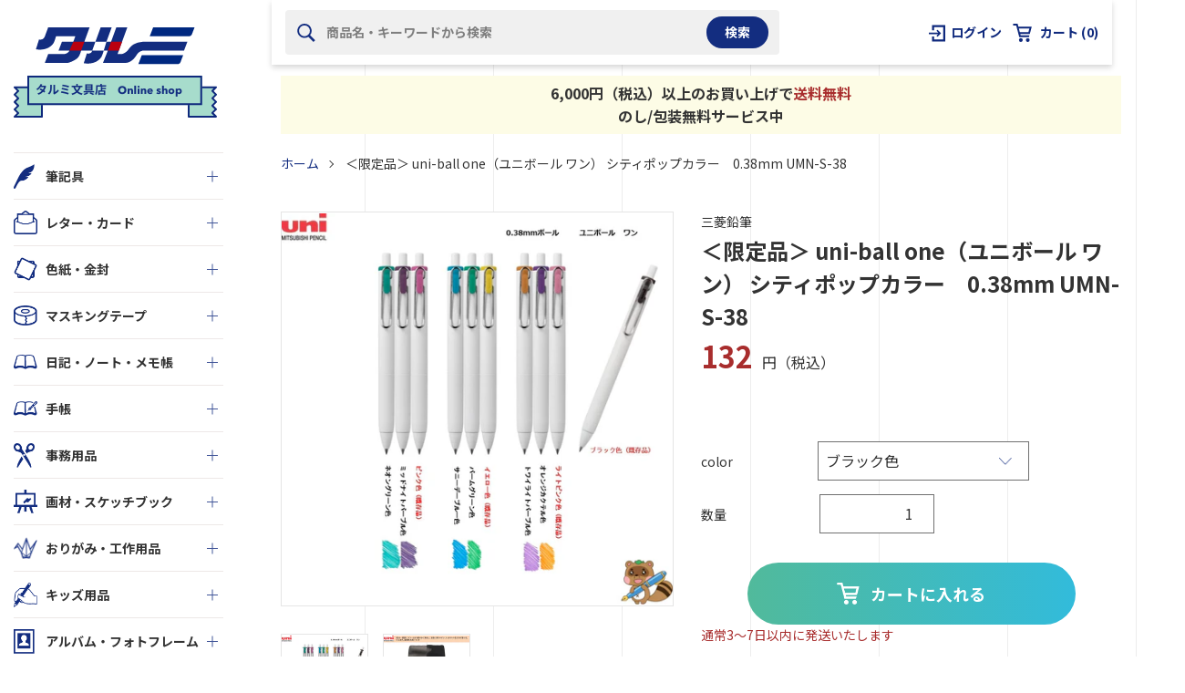

--- FILE ---
content_type: text/html; charset=utf-8
request_url: https://shop.tarumibungu.com/products/uni_umn-s-38
body_size: 32800
content:
<!doctype html>
<html class="supports-no-js" lang="ja">
<head>
  <!-- Google Tag Manager -->
  <script>(function(w,d,s,l,i){w[l]=w[l]||[];w[l].push({'gtm.start':
  new Date().getTime(),event:'gtm.js'});var f=d.getElementsByTagName(s)[0],
  j=d.createElement(s),dl=l!='dataLayer'?'&l='+l:'';j.async=true;j.src=
  'https://www.googletagmanager.com/gtm.js?id='+i+dl;f.parentNode.insertBefore(j,f);
  })(window,document,'script','dataLayer','GTM-5K5HCNJ');</script>
  <!-- End Google Tag Manager -->
  <meta name="google-site-verification" content="R1cwxteQFIQlgxQYMnhPlSQDRdjGoL-PDsB-VP8llZo" />
  <!-- Global site tag (gtag.js) - Google Ads: 10831738213 -->
  <script async src="https://www.googletagmanager.com/gtag/js?id=AW-10831738213"></script>
  <script>
    window.dataLayer = window.dataLayer || [];
    function gtag(){dataLayer.push(arguments);}
    gtag('js', new Date());

    gtag('config', 'AW-10831738213');
  </script>
  <!-- yahoo -->
  <script async src="https://s.yimg.jp/images/listing/tool/cv/ytag.js"></script>
  <script>
  window.yjDataLayer = window.yjDataLayer || [];
  function ytag() { yjDataLayer.push(arguments); }
  ytag({"type":"ycl_cookie"});
  </script>

  <meta charset="utf-8">
  <meta http-equiv="X-UA-Compatible" content="IE=edge,chrome=1">
  <meta name="viewport" content="width=device-width,initial-scale=1">
  <meta name="theme-color" content="">
  <link rel="canonical" href="https://shop.tarumibungu.com/products/uni_umn-s-38">

  
    <link rel="shortcut icon" href="//shop.tarumibungu.com/cdn/shop/files/favicon_5041865b-4c6a-4897-a304-165ddd0e6d2b_32x32.png?v=1641445162" type="image/png" />
  

  <title>＜限定品＞ uni-ball one（ユニボール ワン） シティポップカラー　0.38mm UMN-S-38｜タルミ文具店 Online Shop</title>

  
    <meta name="description" content="春から夏にかけての季節感を反映した爽やかで鮮やかな色みのインクの商品です。 「濃くくっきり」を象徴する『uni-ball one（ユニボール ワン）』の黒インクと併せて使うことで、爽やかで鮮やかな色合いで見やすいノート・カード・イラスト作りが楽しめます。 ●ボール径:0.38mm ●サイズ:軸径Φ10.5×厚さ15.0×全長139.5㎜ ●機構:ノック式">
  

  <!-- /snippets/social-meta-tags.liquid -->




<meta property="og:site_name" content="タルミ文具店 Online Shop">
<meta property="og:url" content="https://shop.tarumibungu.com/products/uni_umn-s-38">
<meta property="og:title" content="＜限定品＞ uni-ball one（ユニボール ワン） シティポップカラー　0.38mm UMN-S-38">
<meta property="og:type" content="product">
<meta property="og:description" content="春から夏にかけての季節感を反映した爽やかで鮮やかな色みのインクの商品です。 「濃くくっきり」を象徴する『uni-ball one（ユニボール ワン）』の黒インクと併せて使うことで、爽やかで鮮やかな色合いで見やすいノート・カード・イラスト作りが楽しめます。 ●ボール径:0.38mm ●サイズ:軸径Φ10.5×厚さ15.0×全長139.5㎜ ●機構:ノック式">

  <meta property="og:price:amount" content="132">
  <meta property="og:price:currency" content="JPY">

<meta property="og:image" content="http://shop.tarumibungu.com/cdn/shop/files/uni_UMN-S-38-1_eebe8408-4551-4f43-a6e1-dbe1b24b7213_1200x1200.jpg?v=1766545804"><meta property="og:image" content="http://shop.tarumibungu.com/cdn/shop/files/uni_UMN-S-38-2_67bd72c8-8ea6-45c6-aa83-a0bb026ad2af_1200x1200.jpg?v=1766545804">
<meta property="og:image:secure_url" content="https://shop.tarumibungu.com/cdn/shop/files/uni_UMN-S-38-1_eebe8408-4551-4f43-a6e1-dbe1b24b7213_1200x1200.jpg?v=1766545804"><meta property="og:image:secure_url" content="https://shop.tarumibungu.com/cdn/shop/files/uni_UMN-S-38-2_67bd72c8-8ea6-45c6-aa83-a0bb026ad2af_1200x1200.jpg?v=1766545804">


<meta name="twitter:card" content="summary_large_image">
<meta name="twitter:title" content="＜限定品＞ uni-ball one（ユニボール ワン） シティポップカラー　0.38mm UMN-S-38">
<meta name="twitter:description" content="春から夏にかけての季節感を反映した爽やかで鮮やかな色みのインクの商品です。 「濃くくっきり」を象徴する『uni-ball one（ユニボール ワン）』の黒インクと併せて使うことで、爽やかで鮮やかな色合いで見やすいノート・カード・イラスト作りが楽しめます。 ●ボール径:0.38mm ●サイズ:軸径Φ10.5×厚さ15.0×全長139.5㎜ ●機構:ノック式">

  <style data-shopify>
  :root {
    --color-body-text: #333333;
    --color-body: #ffffff;
  }
</style>


  <script>
    document.documentElement.className = document.documentElement.className.replace('supports-no-js', 'supports-js');

    var theme = {
      strings: {
        addToCart: "カートに入れる",
        itemAddedToCart: "商品がカートに追加されました！",
        soldOut: "売り切れ",
        unavailable: "お取り扱いできません",
        viewCart: "カートを見る",
        zoomClose: "閉じる (Esc)",
        zoomPrev: "前へ (Left arrow key)",
        zoomNext: "次へ (Right arrow key)"
      },
      mapStrings: {
        addressError: "住所を調べる際にエラーが発生しました",
        addressNoResults: "その住所は見つかりませんでした",
        addressQueryLimit: "Google APIの使用量の制限を超えました。\u003ca href=\"https:\/\/developers.google.com\/maps\/premium\/usage-limits\"\u003eプレミアムプラン\u003c\/a\u003eへのアップグレードをご検討ください。",
        authError: "あなたのGoogle Mapsのアカウント認証で問題が発生しました。"
      }
    };</script>
  <link rel="preconnect" href="https://fonts.googleapis.com">
  <link rel="preconnect" href="https://fonts.gstatic.com" crossorigin>
  <link href="https://fonts.googleapis.com/css2?family=Noto+Sans+JP:wght@400;500;700&display=swap" rel="stylesheet">

  <link href="//shop.tarumibungu.com/cdn/shop/t/2/assets/theme.scss.css?v=173410721140287809601759332474" rel="stylesheet" type="text/css" media="all" />
  <link href="//shop.tarumibungu.com/cdn/shop/t/2/assets/slick.css?v=98340474046176884051638322725" rel="stylesheet" type="text/css" media="all" />
  <link href="//shop.tarumibungu.com/cdn/shop/t/2/assets/styles.css?v=56122589464087229501712022294" rel="stylesheet" type="text/css" media="all" />

  <script>window.performance && window.performance.mark && window.performance.mark('shopify.content_for_header.start');</script><meta id="shopify-digital-wallet" name="shopify-digital-wallet" content="/60227322024/digital_wallets/dialog">
<meta name="shopify-checkout-api-token" content="103b1f95c1ecb852d967be0c685defca">
<link rel="alternate" type="application/json+oembed" href="https://shop.tarumibungu.com/products/uni_umn-s-38.oembed">
<script async="async" src="/checkouts/internal/preloads.js?locale=ja-JP"></script>
<script id="apple-pay-shop-capabilities" type="application/json">{"shopId":60227322024,"countryCode":"JP","currencyCode":"JPY","merchantCapabilities":["supports3DS"],"merchantId":"gid:\/\/shopify\/Shop\/60227322024","merchantName":"タルミ文具店 Online Shop","requiredBillingContactFields":["postalAddress","email","phone"],"requiredShippingContactFields":["postalAddress","email","phone"],"shippingType":"shipping","supportedNetworks":["visa","masterCard","amex","jcb","discover"],"total":{"type":"pending","label":"タルミ文具店 Online Shop","amount":"1.00"},"shopifyPaymentsEnabled":true,"supportsSubscriptions":true}</script>
<script id="shopify-features" type="application/json">{"accessToken":"103b1f95c1ecb852d967be0c685defca","betas":["rich-media-storefront-analytics"],"domain":"shop.tarumibungu.com","predictiveSearch":false,"shopId":60227322024,"locale":"ja"}</script>
<script>var Shopify = Shopify || {};
Shopify.shop = "tarumi-stationery-ec.myshopify.com";
Shopify.locale = "ja";
Shopify.currency = {"active":"JPY","rate":"1.0"};
Shopify.country = "JP";
Shopify.theme = {"name":"タルミ文具EC","id":127787204776,"schema_name":"tarumi-stationery-ec","schema_version":"1.0.0","theme_store_id":578,"role":"main"};
Shopify.theme.handle = "null";
Shopify.theme.style = {"id":null,"handle":null};
Shopify.cdnHost = "shop.tarumibungu.com/cdn";
Shopify.routes = Shopify.routes || {};
Shopify.routes.root = "/";</script>
<script type="module">!function(o){(o.Shopify=o.Shopify||{}).modules=!0}(window);</script>
<script>!function(o){function n(){var o=[];function n(){o.push(Array.prototype.slice.apply(arguments))}return n.q=o,n}var t=o.Shopify=o.Shopify||{};t.loadFeatures=n(),t.autoloadFeatures=n()}(window);</script>
<script id="shop-js-analytics" type="application/json">{"pageType":"product"}</script>
<script defer="defer" async type="module" src="//shop.tarumibungu.com/cdn/shopifycloud/shop-js/modules/v2/client.init-shop-cart-sync_Cun6Ba8E.ja.esm.js"></script>
<script defer="defer" async type="module" src="//shop.tarumibungu.com/cdn/shopifycloud/shop-js/modules/v2/chunk.common_DGWubyOB.esm.js"></script>
<script type="module">
  await import("//shop.tarumibungu.com/cdn/shopifycloud/shop-js/modules/v2/client.init-shop-cart-sync_Cun6Ba8E.ja.esm.js");
await import("//shop.tarumibungu.com/cdn/shopifycloud/shop-js/modules/v2/chunk.common_DGWubyOB.esm.js");

  window.Shopify.SignInWithShop?.initShopCartSync?.({"fedCMEnabled":true,"windoidEnabled":true});

</script>
<script id="__st">var __st={"a":60227322024,"offset":32400,"reqid":"b6e1a8ca-9072-491c-b1d7-8fc00b0eb063-1768807932","pageurl":"shop.tarumibungu.com\/products\/uni_umn-s-38","u":"e9b854826b01","p":"product","rtyp":"product","rid":7509299429544};</script>
<script>window.ShopifyPaypalV4VisibilityTracking = true;</script>
<script id="captcha-bootstrap">!function(){'use strict';const t='contact',e='account',n='new_comment',o=[[t,t],['blogs',n],['comments',n],[t,'customer']],c=[[e,'customer_login'],[e,'guest_login'],[e,'recover_customer_password'],[e,'create_customer']],r=t=>t.map((([t,e])=>`form[action*='/${t}']:not([data-nocaptcha='true']) input[name='form_type'][value='${e}']`)).join(','),a=t=>()=>t?[...document.querySelectorAll(t)].map((t=>t.form)):[];function s(){const t=[...o],e=r(t);return a(e)}const i='password',u='form_key',d=['recaptcha-v3-token','g-recaptcha-response','h-captcha-response',i],f=()=>{try{return window.sessionStorage}catch{return}},m='__shopify_v',_=t=>t.elements[u];function p(t,e,n=!1){try{const o=window.sessionStorage,c=JSON.parse(o.getItem(e)),{data:r}=function(t){const{data:e,action:n}=t;return t[m]||n?{data:e,action:n}:{data:t,action:n}}(c);for(const[e,n]of Object.entries(r))t.elements[e]&&(t.elements[e].value=n);n&&o.removeItem(e)}catch(o){console.error('form repopulation failed',{error:o})}}const l='form_type',E='cptcha';function T(t){t.dataset[E]=!0}const w=window,h=w.document,L='Shopify',v='ce_forms',y='captcha';let A=!1;((t,e)=>{const n=(g='f06e6c50-85a8-45c8-87d0-21a2b65856fe',I='https://cdn.shopify.com/shopifycloud/storefront-forms-hcaptcha/ce_storefront_forms_captcha_hcaptcha.v1.5.2.iife.js',D={infoText:'hCaptchaによる保護',privacyText:'プライバシー',termsText:'利用規約'},(t,e,n)=>{const o=w[L][v],c=o.bindForm;if(c)return c(t,g,e,D).then(n);var r;o.q.push([[t,g,e,D],n]),r=I,A||(h.body.append(Object.assign(h.createElement('script'),{id:'captcha-provider',async:!0,src:r})),A=!0)});var g,I,D;w[L]=w[L]||{},w[L][v]=w[L][v]||{},w[L][v].q=[],w[L][y]=w[L][y]||{},w[L][y].protect=function(t,e){n(t,void 0,e),T(t)},Object.freeze(w[L][y]),function(t,e,n,w,h,L){const[v,y,A,g]=function(t,e,n){const i=e?o:[],u=t?c:[],d=[...i,...u],f=r(d),m=r(i),_=r(d.filter((([t,e])=>n.includes(e))));return[a(f),a(m),a(_),s()]}(w,h,L),I=t=>{const e=t.target;return e instanceof HTMLFormElement?e:e&&e.form},D=t=>v().includes(t);t.addEventListener('submit',(t=>{const e=I(t);if(!e)return;const n=D(e)&&!e.dataset.hcaptchaBound&&!e.dataset.recaptchaBound,o=_(e),c=g().includes(e)&&(!o||!o.value);(n||c)&&t.preventDefault(),c&&!n&&(function(t){try{if(!f())return;!function(t){const e=f();if(!e)return;const n=_(t);if(!n)return;const o=n.value;o&&e.removeItem(o)}(t);const e=Array.from(Array(32),(()=>Math.random().toString(36)[2])).join('');!function(t,e){_(t)||t.append(Object.assign(document.createElement('input'),{type:'hidden',name:u})),t.elements[u].value=e}(t,e),function(t,e){const n=f();if(!n)return;const o=[...t.querySelectorAll(`input[type='${i}']`)].map((({name:t})=>t)),c=[...d,...o],r={};for(const[a,s]of new FormData(t).entries())c.includes(a)||(r[a]=s);n.setItem(e,JSON.stringify({[m]:1,action:t.action,data:r}))}(t,e)}catch(e){console.error('failed to persist form',e)}}(e),e.submit())}));const S=(t,e)=>{t&&!t.dataset[E]&&(n(t,e.some((e=>e===t))),T(t))};for(const o of['focusin','change'])t.addEventListener(o,(t=>{const e=I(t);D(e)&&S(e,y())}));const B=e.get('form_key'),M=e.get(l),P=B&&M;t.addEventListener('DOMContentLoaded',(()=>{const t=y();if(P)for(const e of t)e.elements[l].value===M&&p(e,B);[...new Set([...A(),...v().filter((t=>'true'===t.dataset.shopifyCaptcha))])].forEach((e=>S(e,t)))}))}(h,new URLSearchParams(w.location.search),n,t,e,['guest_login'])})(!0,!0)}();</script>
<script integrity="sha256-4kQ18oKyAcykRKYeNunJcIwy7WH5gtpwJnB7kiuLZ1E=" data-source-attribution="shopify.loadfeatures" defer="defer" src="//shop.tarumibungu.com/cdn/shopifycloud/storefront/assets/storefront/load_feature-a0a9edcb.js" crossorigin="anonymous"></script>
<script data-source-attribution="shopify.dynamic_checkout.dynamic.init">var Shopify=Shopify||{};Shopify.PaymentButton=Shopify.PaymentButton||{isStorefrontPortableWallets:!0,init:function(){window.Shopify.PaymentButton.init=function(){};var t=document.createElement("script");t.src="https://shop.tarumibungu.com/cdn/shopifycloud/portable-wallets/latest/portable-wallets.ja.js",t.type="module",document.head.appendChild(t)}};
</script>
<script data-source-attribution="shopify.dynamic_checkout.buyer_consent">
  function portableWalletsHideBuyerConsent(e){var t=document.getElementById("shopify-buyer-consent"),n=document.getElementById("shopify-subscription-policy-button");t&&n&&(t.classList.add("hidden"),t.setAttribute("aria-hidden","true"),n.removeEventListener("click",e))}function portableWalletsShowBuyerConsent(e){var t=document.getElementById("shopify-buyer-consent"),n=document.getElementById("shopify-subscription-policy-button");t&&n&&(t.classList.remove("hidden"),t.removeAttribute("aria-hidden"),n.addEventListener("click",e))}window.Shopify?.PaymentButton&&(window.Shopify.PaymentButton.hideBuyerConsent=portableWalletsHideBuyerConsent,window.Shopify.PaymentButton.showBuyerConsent=portableWalletsShowBuyerConsent);
</script>
<script data-source-attribution="shopify.dynamic_checkout.cart.bootstrap">document.addEventListener("DOMContentLoaded",(function(){function t(){return document.querySelector("shopify-accelerated-checkout-cart, shopify-accelerated-checkout")}if(t())Shopify.PaymentButton.init();else{new MutationObserver((function(e,n){t()&&(Shopify.PaymentButton.init(),n.disconnect())})).observe(document.body,{childList:!0,subtree:!0})}}));
</script>
<link id="shopify-accelerated-checkout-styles" rel="stylesheet" media="screen" href="https://shop.tarumibungu.com/cdn/shopifycloud/portable-wallets/latest/accelerated-checkout-backwards-compat.css" crossorigin="anonymous">
<style id="shopify-accelerated-checkout-cart">
        #shopify-buyer-consent {
  margin-top: 1em;
  display: inline-block;
  width: 100%;
}

#shopify-buyer-consent.hidden {
  display: none;
}

#shopify-subscription-policy-button {
  background: none;
  border: none;
  padding: 0;
  text-decoration: underline;
  font-size: inherit;
  cursor: pointer;
}

#shopify-subscription-policy-button::before {
  box-shadow: none;
}

      </style>

<script>window.performance && window.performance.mark && window.performance.mark('shopify.content_for_header.end');</script>

  <script src="//shop.tarumibungu.com/cdn/shop/t/2/assets/jquery-1.11.0.min.js?v=32460426840832490021633341054" type="text/javascript"></script>
  <script src="//shop.tarumibungu.com/cdn/shop/t/2/assets/modernizr.min.js?v=44044439420609591321633341055" type="text/javascript"></script>
  <script src="//shop.tarumibungu.com/cdn/shop/t/2/assets/slick.min.js?v=71779134894361685811638322646" type="text/javascript"></script>

  <script src="//shop.tarumibungu.com/cdn/shop/t/2/assets/lazysizes.min.js?v=155223123402716617051633341055" async="async"></script>

  

  <meta name="google-site-verification" content="R1cwxteQFIQlgxQYMnhPlSQDRdjGoL-PDsB-VP8llZo" />
<link href="https://monorail-edge.shopifysvc.com" rel="dns-prefetch">
<script>(function(){if ("sendBeacon" in navigator && "performance" in window) {try {var session_token_from_headers = performance.getEntriesByType('navigation')[0].serverTiming.find(x => x.name == '_s').description;} catch {var session_token_from_headers = undefined;}var session_cookie_matches = document.cookie.match(/_shopify_s=([^;]*)/);var session_token_from_cookie = session_cookie_matches && session_cookie_matches.length === 2 ? session_cookie_matches[1] : "";var session_token = session_token_from_headers || session_token_from_cookie || "";function handle_abandonment_event(e) {var entries = performance.getEntries().filter(function(entry) {return /monorail-edge.shopifysvc.com/.test(entry.name);});if (!window.abandonment_tracked && entries.length === 0) {window.abandonment_tracked = true;var currentMs = Date.now();var navigation_start = performance.timing.navigationStart;var payload = {shop_id: 60227322024,url: window.location.href,navigation_start,duration: currentMs - navigation_start,session_token,page_type: "product"};window.navigator.sendBeacon("https://monorail-edge.shopifysvc.com/v1/produce", JSON.stringify({schema_id: "online_store_buyer_site_abandonment/1.1",payload: payload,metadata: {event_created_at_ms: currentMs,event_sent_at_ms: currentMs}}));}}window.addEventListener('pagehide', handle_abandonment_event);}}());</script>
<script id="web-pixels-manager-setup">(function e(e,d,r,n,o){if(void 0===o&&(o={}),!Boolean(null===(a=null===(i=window.Shopify)||void 0===i?void 0:i.analytics)||void 0===a?void 0:a.replayQueue)){var i,a;window.Shopify=window.Shopify||{};var t=window.Shopify;t.analytics=t.analytics||{};var s=t.analytics;s.replayQueue=[],s.publish=function(e,d,r){return s.replayQueue.push([e,d,r]),!0};try{self.performance.mark("wpm:start")}catch(e){}var l=function(){var e={modern:/Edge?\/(1{2}[4-9]|1[2-9]\d|[2-9]\d{2}|\d{4,})\.\d+(\.\d+|)|Firefox\/(1{2}[4-9]|1[2-9]\d|[2-9]\d{2}|\d{4,})\.\d+(\.\d+|)|Chrom(ium|e)\/(9{2}|\d{3,})\.\d+(\.\d+|)|(Maci|X1{2}).+ Version\/(15\.\d+|(1[6-9]|[2-9]\d|\d{3,})\.\d+)([,.]\d+|)( \(\w+\)|)( Mobile\/\w+|) Safari\/|Chrome.+OPR\/(9{2}|\d{3,})\.\d+\.\d+|(CPU[ +]OS|iPhone[ +]OS|CPU[ +]iPhone|CPU IPhone OS|CPU iPad OS)[ +]+(15[._]\d+|(1[6-9]|[2-9]\d|\d{3,})[._]\d+)([._]\d+|)|Android:?[ /-](13[3-9]|1[4-9]\d|[2-9]\d{2}|\d{4,})(\.\d+|)(\.\d+|)|Android.+Firefox\/(13[5-9]|1[4-9]\d|[2-9]\d{2}|\d{4,})\.\d+(\.\d+|)|Android.+Chrom(ium|e)\/(13[3-9]|1[4-9]\d|[2-9]\d{2}|\d{4,})\.\d+(\.\d+|)|SamsungBrowser\/([2-9]\d|\d{3,})\.\d+/,legacy:/Edge?\/(1[6-9]|[2-9]\d|\d{3,})\.\d+(\.\d+|)|Firefox\/(5[4-9]|[6-9]\d|\d{3,})\.\d+(\.\d+|)|Chrom(ium|e)\/(5[1-9]|[6-9]\d|\d{3,})\.\d+(\.\d+|)([\d.]+$|.*Safari\/(?![\d.]+ Edge\/[\d.]+$))|(Maci|X1{2}).+ Version\/(10\.\d+|(1[1-9]|[2-9]\d|\d{3,})\.\d+)([,.]\d+|)( \(\w+\)|)( Mobile\/\w+|) Safari\/|Chrome.+OPR\/(3[89]|[4-9]\d|\d{3,})\.\d+\.\d+|(CPU[ +]OS|iPhone[ +]OS|CPU[ +]iPhone|CPU IPhone OS|CPU iPad OS)[ +]+(10[._]\d+|(1[1-9]|[2-9]\d|\d{3,})[._]\d+)([._]\d+|)|Android:?[ /-](13[3-9]|1[4-9]\d|[2-9]\d{2}|\d{4,})(\.\d+|)(\.\d+|)|Mobile Safari.+OPR\/([89]\d|\d{3,})\.\d+\.\d+|Android.+Firefox\/(13[5-9]|1[4-9]\d|[2-9]\d{2}|\d{4,})\.\d+(\.\d+|)|Android.+Chrom(ium|e)\/(13[3-9]|1[4-9]\d|[2-9]\d{2}|\d{4,})\.\d+(\.\d+|)|Android.+(UC? ?Browser|UCWEB|U3)[ /]?(15\.([5-9]|\d{2,})|(1[6-9]|[2-9]\d|\d{3,})\.\d+)\.\d+|SamsungBrowser\/(5\.\d+|([6-9]|\d{2,})\.\d+)|Android.+MQ{2}Browser\/(14(\.(9|\d{2,})|)|(1[5-9]|[2-9]\d|\d{3,})(\.\d+|))(\.\d+|)|K[Aa][Ii]OS\/(3\.\d+|([4-9]|\d{2,})\.\d+)(\.\d+|)/},d=e.modern,r=e.legacy,n=navigator.userAgent;return n.match(d)?"modern":n.match(r)?"legacy":"unknown"}(),u="modern"===l?"modern":"legacy",c=(null!=n?n:{modern:"",legacy:""})[u],f=function(e){return[e.baseUrl,"/wpm","/b",e.hashVersion,"modern"===e.buildTarget?"m":"l",".js"].join("")}({baseUrl:d,hashVersion:r,buildTarget:u}),m=function(e){var d=e.version,r=e.bundleTarget,n=e.surface,o=e.pageUrl,i=e.monorailEndpoint;return{emit:function(e){var a=e.status,t=e.errorMsg,s=(new Date).getTime(),l=JSON.stringify({metadata:{event_sent_at_ms:s},events:[{schema_id:"web_pixels_manager_load/3.1",payload:{version:d,bundle_target:r,page_url:o,status:a,surface:n,error_msg:t},metadata:{event_created_at_ms:s}}]});if(!i)return console&&console.warn&&console.warn("[Web Pixels Manager] No Monorail endpoint provided, skipping logging."),!1;try{return self.navigator.sendBeacon.bind(self.navigator)(i,l)}catch(e){}var u=new XMLHttpRequest;try{return u.open("POST",i,!0),u.setRequestHeader("Content-Type","text/plain"),u.send(l),!0}catch(e){return console&&console.warn&&console.warn("[Web Pixels Manager] Got an unhandled error while logging to Monorail."),!1}}}}({version:r,bundleTarget:l,surface:e.surface,pageUrl:self.location.href,monorailEndpoint:e.monorailEndpoint});try{o.browserTarget=l,function(e){var d=e.src,r=e.async,n=void 0===r||r,o=e.onload,i=e.onerror,a=e.sri,t=e.scriptDataAttributes,s=void 0===t?{}:t,l=document.createElement("script"),u=document.querySelector("head"),c=document.querySelector("body");if(l.async=n,l.src=d,a&&(l.integrity=a,l.crossOrigin="anonymous"),s)for(var f in s)if(Object.prototype.hasOwnProperty.call(s,f))try{l.dataset[f]=s[f]}catch(e){}if(o&&l.addEventListener("load",o),i&&l.addEventListener("error",i),u)u.appendChild(l);else{if(!c)throw new Error("Did not find a head or body element to append the script");c.appendChild(l)}}({src:f,async:!0,onload:function(){if(!function(){var e,d;return Boolean(null===(d=null===(e=window.Shopify)||void 0===e?void 0:e.analytics)||void 0===d?void 0:d.initialized)}()){var d=window.webPixelsManager.init(e)||void 0;if(d){var r=window.Shopify.analytics;r.replayQueue.forEach((function(e){var r=e[0],n=e[1],o=e[2];d.publishCustomEvent(r,n,o)})),r.replayQueue=[],r.publish=d.publishCustomEvent,r.visitor=d.visitor,r.initialized=!0}}},onerror:function(){return m.emit({status:"failed",errorMsg:"".concat(f," has failed to load")})},sri:function(e){var d=/^sha384-[A-Za-z0-9+/=]+$/;return"string"==typeof e&&d.test(e)}(c)?c:"",scriptDataAttributes:o}),m.emit({status:"loading"})}catch(e){m.emit({status:"failed",errorMsg:(null==e?void 0:e.message)||"Unknown error"})}}})({shopId: 60227322024,storefrontBaseUrl: "https://shop.tarumibungu.com",extensionsBaseUrl: "https://extensions.shopifycdn.com/cdn/shopifycloud/web-pixels-manager",monorailEndpoint: "https://monorail-edge.shopifysvc.com/unstable/produce_batch",surface: "storefront-renderer",enabledBetaFlags: ["2dca8a86"],webPixelsConfigList: [{"id":"578158760","configuration":"{\"config\":\"{\\\"pixel_id\\\":\\\"G-HNM1GDQV68\\\",\\\"gtag_events\\\":[{\\\"type\\\":\\\"purchase\\\",\\\"action_label\\\":\\\"G-HNM1GDQV68\\\"},{\\\"type\\\":\\\"page_view\\\",\\\"action_label\\\":\\\"G-HNM1GDQV68\\\"},{\\\"type\\\":\\\"view_item\\\",\\\"action_label\\\":\\\"G-HNM1GDQV68\\\"},{\\\"type\\\":\\\"search\\\",\\\"action_label\\\":\\\"G-HNM1GDQV68\\\"},{\\\"type\\\":\\\"add_to_cart\\\",\\\"action_label\\\":\\\"G-HNM1GDQV68\\\"},{\\\"type\\\":\\\"begin_checkout\\\",\\\"action_label\\\":\\\"G-HNM1GDQV68\\\"},{\\\"type\\\":\\\"add_payment_info\\\",\\\"action_label\\\":\\\"G-HNM1GDQV68\\\"}],\\\"enable_monitoring_mode\\\":false}\"}","eventPayloadVersion":"v1","runtimeContext":"OPEN","scriptVersion":"b2a88bafab3e21179ed38636efcd8a93","type":"APP","apiClientId":1780363,"privacyPurposes":[],"dataSharingAdjustments":{"protectedCustomerApprovalScopes":["read_customer_address","read_customer_email","read_customer_name","read_customer_personal_data","read_customer_phone"]}},{"id":"shopify-app-pixel","configuration":"{}","eventPayloadVersion":"v1","runtimeContext":"STRICT","scriptVersion":"0450","apiClientId":"shopify-pixel","type":"APP","privacyPurposes":["ANALYTICS","MARKETING"]},{"id":"shopify-custom-pixel","eventPayloadVersion":"v1","runtimeContext":"LAX","scriptVersion":"0450","apiClientId":"shopify-pixel","type":"CUSTOM","privacyPurposes":["ANALYTICS","MARKETING"]}],isMerchantRequest: false,initData: {"shop":{"name":"タルミ文具店 Online Shop","paymentSettings":{"currencyCode":"JPY"},"myshopifyDomain":"tarumi-stationery-ec.myshopify.com","countryCode":"JP","storefrontUrl":"https:\/\/shop.tarumibungu.com"},"customer":null,"cart":null,"checkout":null,"productVariants":[{"price":{"amount":132.0,"currencyCode":"JPY"},"product":{"title":"＜限定品＞\nuni-ball one（ユニボール ワン） シティポップカラー　0.38mm\nUMN-S-38","vendor":"三菱鉛筆","id":"7509299429544","untranslatedTitle":"＜限定品＞\nuni-ball one（ユニボール ワン） シティポップカラー　0.38mm\nUMN-S-38","url":"\/products\/uni_umn-s-38","type":"ボールペン"},"id":"42626073264296","image":{"src":"\/\/shop.tarumibungu.com\/cdn\/shop\/files\/uni_UMN-S-38-1_eebe8408-4551-4f43-a6e1-dbe1b24b7213.jpg?v=1766545804"},"sku":"4.90278E+12","title":"ブラック色","untranslatedTitle":"ブラック色"},{"price":{"amount":132.0,"currencyCode":"JPY"},"product":{"title":"＜限定品＞\nuni-ball one（ユニボール ワン） シティポップカラー　0.38mm\nUMN-S-38","vendor":"三菱鉛筆","id":"7509299429544","untranslatedTitle":"＜限定品＞\nuni-ball one（ユニボール ワン） シティポップカラー　0.38mm\nUMN-S-38","url":"\/products\/uni_umn-s-38","type":"ボールペン"},"id":"42626073297064","image":{"src":"\/\/shop.tarumibungu.com\/cdn\/shop\/files\/uni_UMN-S-38-1_eebe8408-4551-4f43-a6e1-dbe1b24b7213.jpg?v=1766545804"},"sku":"4.90278E+12","title":"ライトピンク色","untranslatedTitle":"ライトピンク色"},{"price":{"amount":132.0,"currencyCode":"JPY"},"product":{"title":"＜限定品＞\nuni-ball one（ユニボール ワン） シティポップカラー　0.38mm\nUMN-S-38","vendor":"三菱鉛筆","id":"7509299429544","untranslatedTitle":"＜限定品＞\nuni-ball one（ユニボール ワン） シティポップカラー　0.38mm\nUMN-S-38","url":"\/products\/uni_umn-s-38","type":"ボールペン"},"id":"42626073329832","image":{"src":"\/\/shop.tarumibungu.com\/cdn\/shop\/files\/uni_UMN-S-38-1_eebe8408-4551-4f43-a6e1-dbe1b24b7213.jpg?v=1766545804"},"sku":"4.90278E+12","title":"イエロー色","untranslatedTitle":"イエロー色"},{"price":{"amount":132.0,"currencyCode":"JPY"},"product":{"title":"＜限定品＞\nuni-ball one（ユニボール ワン） シティポップカラー　0.38mm\nUMN-S-38","vendor":"三菱鉛筆","id":"7509299429544","untranslatedTitle":"＜限定品＞\nuni-ball one（ユニボール ワン） シティポップカラー　0.38mm\nUMN-S-38","url":"\/products\/uni_umn-s-38","type":"ボールペン"},"id":"42626073362600","image":{"src":"\/\/shop.tarumibungu.com\/cdn\/shop\/files\/uni_UMN-S-38-1_eebe8408-4551-4f43-a6e1-dbe1b24b7213.jpg?v=1766545804"},"sku":"4.90278E+12","title":"ピンク色","untranslatedTitle":"ピンク色"},{"price":{"amount":132.0,"currencyCode":"JPY"},"product":{"title":"＜限定品＞\nuni-ball one（ユニボール ワン） シティポップカラー　0.38mm\nUMN-S-38","vendor":"三菱鉛筆","id":"7509299429544","untranslatedTitle":"＜限定品＞\nuni-ball one（ユニボール ワン） シティポップカラー　0.38mm\nUMN-S-38","url":"\/products\/uni_umn-s-38","type":"ボールペン"},"id":"42545468375208","image":{"src":"\/\/shop.tarumibungu.com\/cdn\/shop\/files\/uni_UMN-S-38-1_eebe8408-4551-4f43-a6e1-dbe1b24b7213.jpg?v=1766545804"},"sku":"4.90278E+12","title":"SDB（サニーデーブルー色）","untranslatedTitle":"SDB（サニーデーブルー色）"},{"price":{"amount":132.0,"currencyCode":"JPY"},"product":{"title":"＜限定品＞\nuni-ball one（ユニボール ワン） シティポップカラー　0.38mm\nUMN-S-38","vendor":"三菱鉛筆","id":"7509299429544","untranslatedTitle":"＜限定品＞\nuni-ball one（ユニボール ワン） シティポップカラー　0.38mm\nUMN-S-38","url":"\/products\/uni_umn-s-38","type":"ボールペン"},"id":"42545468407976","image":{"src":"\/\/shop.tarumibungu.com\/cdn\/shop\/files\/uni_UMN-S-38-1_eebe8408-4551-4f43-a6e1-dbe1b24b7213.jpg?v=1766545804"},"sku":"4.90278E+12","title":"PMG(パームグリーン色）","untranslatedTitle":"PMG(パームグリーン色）"},{"price":{"amount":132.0,"currencyCode":"JPY"},"product":{"title":"＜限定品＞\nuni-ball one（ユニボール ワン） シティポップカラー　0.38mm\nUMN-S-38","vendor":"三菱鉛筆","id":"7509299429544","untranslatedTitle":"＜限定品＞\nuni-ball one（ユニボール ワン） シティポップカラー　0.38mm\nUMN-S-38","url":"\/products\/uni_umn-s-38","type":"ボールペン"},"id":"42545468440744","image":{"src":"\/\/shop.tarumibungu.com\/cdn\/shop\/files\/uni_UMN-S-38-1_eebe8408-4551-4f43-a6e1-dbe1b24b7213.jpg?v=1766545804"},"sku":"4.90278E+12","title":"TLP（トワイライトパープル色）","untranslatedTitle":"TLP（トワイライトパープル色）"},{"price":{"amount":132.0,"currencyCode":"JPY"},"product":{"title":"＜限定品＞\nuni-ball one（ユニボール ワン） シティポップカラー　0.38mm\nUMN-S-38","vendor":"三菱鉛筆","id":"7509299429544","untranslatedTitle":"＜限定品＞\nuni-ball one（ユニボール ワン） シティポップカラー　0.38mm\nUMN-S-38","url":"\/products\/uni_umn-s-38","type":"ボールペン"},"id":"42545468473512","image":{"src":"\/\/shop.tarumibungu.com\/cdn\/shop\/files\/uni_UMN-S-38-1_eebe8408-4551-4f43-a6e1-dbe1b24b7213.jpg?v=1766545804"},"sku":"4.90278E+12","title":"ORC(オレンジカクテル色）","untranslatedTitle":"ORC(オレンジカクテル色）"},{"price":{"amount":132.0,"currencyCode":"JPY"},"product":{"title":"＜限定品＞\nuni-ball one（ユニボール ワン） シティポップカラー　0.38mm\nUMN-S-38","vendor":"三菱鉛筆","id":"7509299429544","untranslatedTitle":"＜限定品＞\nuni-ball one（ユニボール ワン） シティポップカラー　0.38mm\nUMN-S-38","url":"\/products\/uni_umn-s-38","type":"ボールペン"},"id":"42545468506280","image":{"src":"\/\/shop.tarumibungu.com\/cdn\/shop\/files\/uni_UMN-S-38-1_eebe8408-4551-4f43-a6e1-dbe1b24b7213.jpg?v=1766545804"},"sku":"4.90278E+12","title":"NEG（ネオングリーン色）","untranslatedTitle":"NEG（ネオングリーン色）"},{"price":{"amount":132.0,"currencyCode":"JPY"},"product":{"title":"＜限定品＞\nuni-ball one（ユニボール ワン） シティポップカラー　0.38mm\nUMN-S-38","vendor":"三菱鉛筆","id":"7509299429544","untranslatedTitle":"＜限定品＞\nuni-ball one（ユニボール ワン） シティポップカラー　0.38mm\nUMN-S-38","url":"\/products\/uni_umn-s-38","type":"ボールペン"},"id":"42545468539048","image":{"src":"\/\/shop.tarumibungu.com\/cdn\/shop\/files\/uni_UMN-S-38-1_eebe8408-4551-4f43-a6e1-dbe1b24b7213.jpg?v=1766545804"},"sku":"4.90278E+12","title":"MNP(ミッドナイトパープル色）","untranslatedTitle":"MNP(ミッドナイトパープル色）"}],"purchasingCompany":null},},"https://shop.tarumibungu.com/cdn","fcfee988w5aeb613cpc8e4bc33m6693e112",{"modern":"","legacy":""},{"shopId":"60227322024","storefrontBaseUrl":"https:\/\/shop.tarumibungu.com","extensionBaseUrl":"https:\/\/extensions.shopifycdn.com\/cdn\/shopifycloud\/web-pixels-manager","surface":"storefront-renderer","enabledBetaFlags":"[\"2dca8a86\"]","isMerchantRequest":"false","hashVersion":"fcfee988w5aeb613cpc8e4bc33m6693e112","publish":"custom","events":"[[\"page_viewed\",{}],[\"product_viewed\",{\"productVariant\":{\"price\":{\"amount\":132.0,\"currencyCode\":\"JPY\"},\"product\":{\"title\":\"＜限定品＞\\nuni-ball one（ユニボール ワン） シティポップカラー　0.38mm\\nUMN-S-38\",\"vendor\":\"三菱鉛筆\",\"id\":\"7509299429544\",\"untranslatedTitle\":\"＜限定品＞\\nuni-ball one（ユニボール ワン） シティポップカラー　0.38mm\\nUMN-S-38\",\"url\":\"\/products\/uni_umn-s-38\",\"type\":\"ボールペン\"},\"id\":\"42626073264296\",\"image\":{\"src\":\"\/\/shop.tarumibungu.com\/cdn\/shop\/files\/uni_UMN-S-38-1_eebe8408-4551-4f43-a6e1-dbe1b24b7213.jpg?v=1766545804\"},\"sku\":\"4.90278E+12\",\"title\":\"ブラック色\",\"untranslatedTitle\":\"ブラック色\"}}]]"});</script><script>
  window.ShopifyAnalytics = window.ShopifyAnalytics || {};
  window.ShopifyAnalytics.meta = window.ShopifyAnalytics.meta || {};
  window.ShopifyAnalytics.meta.currency = 'JPY';
  var meta = {"product":{"id":7509299429544,"gid":"gid:\/\/shopify\/Product\/7509299429544","vendor":"三菱鉛筆","type":"ボールペン","handle":"uni_umn-s-38","variants":[{"id":42626073264296,"price":13200,"name":"＜限定品＞\nuni-ball one（ユニボール ワン） シティポップカラー　0.38mm\nUMN-S-38 - ブラック色","public_title":"ブラック色","sku":"4.90278E+12"},{"id":42626073297064,"price":13200,"name":"＜限定品＞\nuni-ball one（ユニボール ワン） シティポップカラー　0.38mm\nUMN-S-38 - ライトピンク色","public_title":"ライトピンク色","sku":"4.90278E+12"},{"id":42626073329832,"price":13200,"name":"＜限定品＞\nuni-ball one（ユニボール ワン） シティポップカラー　0.38mm\nUMN-S-38 - イエロー色","public_title":"イエロー色","sku":"4.90278E+12"},{"id":42626073362600,"price":13200,"name":"＜限定品＞\nuni-ball one（ユニボール ワン） シティポップカラー　0.38mm\nUMN-S-38 - ピンク色","public_title":"ピンク色","sku":"4.90278E+12"},{"id":42545468375208,"price":13200,"name":"＜限定品＞\nuni-ball one（ユニボール ワン） シティポップカラー　0.38mm\nUMN-S-38 - SDB（サニーデーブルー色）","public_title":"SDB（サニーデーブルー色）","sku":"4.90278E+12"},{"id":42545468407976,"price":13200,"name":"＜限定品＞\nuni-ball one（ユニボール ワン） シティポップカラー　0.38mm\nUMN-S-38 - PMG(パームグリーン色）","public_title":"PMG(パームグリーン色）","sku":"4.90278E+12"},{"id":42545468440744,"price":13200,"name":"＜限定品＞\nuni-ball one（ユニボール ワン） シティポップカラー　0.38mm\nUMN-S-38 - TLP（トワイライトパープル色）","public_title":"TLP（トワイライトパープル色）","sku":"4.90278E+12"},{"id":42545468473512,"price":13200,"name":"＜限定品＞\nuni-ball one（ユニボール ワン） シティポップカラー　0.38mm\nUMN-S-38 - ORC(オレンジカクテル色）","public_title":"ORC(オレンジカクテル色）","sku":"4.90278E+12"},{"id":42545468506280,"price":13200,"name":"＜限定品＞\nuni-ball one（ユニボール ワン） シティポップカラー　0.38mm\nUMN-S-38 - NEG（ネオングリーン色）","public_title":"NEG（ネオングリーン色）","sku":"4.90278E+12"},{"id":42545468539048,"price":13200,"name":"＜限定品＞\nuni-ball one（ユニボール ワン） シティポップカラー　0.38mm\nUMN-S-38 - MNP(ミッドナイトパープル色）","public_title":"MNP(ミッドナイトパープル色）","sku":"4.90278E+12"}],"remote":false},"page":{"pageType":"product","resourceType":"product","resourceId":7509299429544,"requestId":"b6e1a8ca-9072-491c-b1d7-8fc00b0eb063-1768807932"}};
  for (var attr in meta) {
    window.ShopifyAnalytics.meta[attr] = meta[attr];
  }
</script>
<script class="analytics">
  (function () {
    var customDocumentWrite = function(content) {
      var jquery = null;

      if (window.jQuery) {
        jquery = window.jQuery;
      } else if (window.Checkout && window.Checkout.$) {
        jquery = window.Checkout.$;
      }

      if (jquery) {
        jquery('body').append(content);
      }
    };

    var hasLoggedConversion = function(token) {
      if (token) {
        return document.cookie.indexOf('loggedConversion=' + token) !== -1;
      }
      return false;
    }

    var setCookieIfConversion = function(token) {
      if (token) {
        var twoMonthsFromNow = new Date(Date.now());
        twoMonthsFromNow.setMonth(twoMonthsFromNow.getMonth() + 2);

        document.cookie = 'loggedConversion=' + token + '; expires=' + twoMonthsFromNow;
      }
    }

    var trekkie = window.ShopifyAnalytics.lib = window.trekkie = window.trekkie || [];
    if (trekkie.integrations) {
      return;
    }
    trekkie.methods = [
      'identify',
      'page',
      'ready',
      'track',
      'trackForm',
      'trackLink'
    ];
    trekkie.factory = function(method) {
      return function() {
        var args = Array.prototype.slice.call(arguments);
        args.unshift(method);
        trekkie.push(args);
        return trekkie;
      };
    };
    for (var i = 0; i < trekkie.methods.length; i++) {
      var key = trekkie.methods[i];
      trekkie[key] = trekkie.factory(key);
    }
    trekkie.load = function(config) {
      trekkie.config = config || {};
      trekkie.config.initialDocumentCookie = document.cookie;
      var first = document.getElementsByTagName('script')[0];
      var script = document.createElement('script');
      script.type = 'text/javascript';
      script.onerror = function(e) {
        var scriptFallback = document.createElement('script');
        scriptFallback.type = 'text/javascript';
        scriptFallback.onerror = function(error) {
                var Monorail = {
      produce: function produce(monorailDomain, schemaId, payload) {
        var currentMs = new Date().getTime();
        var event = {
          schema_id: schemaId,
          payload: payload,
          metadata: {
            event_created_at_ms: currentMs,
            event_sent_at_ms: currentMs
          }
        };
        return Monorail.sendRequest("https://" + monorailDomain + "/v1/produce", JSON.stringify(event));
      },
      sendRequest: function sendRequest(endpointUrl, payload) {
        // Try the sendBeacon API
        if (window && window.navigator && typeof window.navigator.sendBeacon === 'function' && typeof window.Blob === 'function' && !Monorail.isIos12()) {
          var blobData = new window.Blob([payload], {
            type: 'text/plain'
          });

          if (window.navigator.sendBeacon(endpointUrl, blobData)) {
            return true;
          } // sendBeacon was not successful

        } // XHR beacon

        var xhr = new XMLHttpRequest();

        try {
          xhr.open('POST', endpointUrl);
          xhr.setRequestHeader('Content-Type', 'text/plain');
          xhr.send(payload);
        } catch (e) {
          console.log(e);
        }

        return false;
      },
      isIos12: function isIos12() {
        return window.navigator.userAgent.lastIndexOf('iPhone; CPU iPhone OS 12_') !== -1 || window.navigator.userAgent.lastIndexOf('iPad; CPU OS 12_') !== -1;
      }
    };
    Monorail.produce('monorail-edge.shopifysvc.com',
      'trekkie_storefront_load_errors/1.1',
      {shop_id: 60227322024,
      theme_id: 127787204776,
      app_name: "storefront",
      context_url: window.location.href,
      source_url: "//shop.tarumibungu.com/cdn/s/trekkie.storefront.cd680fe47e6c39ca5d5df5f0a32d569bc48c0f27.min.js"});

        };
        scriptFallback.async = true;
        scriptFallback.src = '//shop.tarumibungu.com/cdn/s/trekkie.storefront.cd680fe47e6c39ca5d5df5f0a32d569bc48c0f27.min.js';
        first.parentNode.insertBefore(scriptFallback, first);
      };
      script.async = true;
      script.src = '//shop.tarumibungu.com/cdn/s/trekkie.storefront.cd680fe47e6c39ca5d5df5f0a32d569bc48c0f27.min.js';
      first.parentNode.insertBefore(script, first);
    };
    trekkie.load(
      {"Trekkie":{"appName":"storefront","development":false,"defaultAttributes":{"shopId":60227322024,"isMerchantRequest":null,"themeId":127787204776,"themeCityHash":"13064137273699940763","contentLanguage":"ja","currency":"JPY","eventMetadataId":"ed3ff25f-2f7a-4535-8eca-6aedb0bd092c"},"isServerSideCookieWritingEnabled":true,"monorailRegion":"shop_domain","enabledBetaFlags":["65f19447"]},"Session Attribution":{},"S2S":{"facebookCapiEnabled":false,"source":"trekkie-storefront-renderer","apiClientId":580111}}
    );

    var loaded = false;
    trekkie.ready(function() {
      if (loaded) return;
      loaded = true;

      window.ShopifyAnalytics.lib = window.trekkie;

      var originalDocumentWrite = document.write;
      document.write = customDocumentWrite;
      try { window.ShopifyAnalytics.merchantGoogleAnalytics.call(this); } catch(error) {};
      document.write = originalDocumentWrite;

      window.ShopifyAnalytics.lib.page(null,{"pageType":"product","resourceType":"product","resourceId":7509299429544,"requestId":"b6e1a8ca-9072-491c-b1d7-8fc00b0eb063-1768807932","shopifyEmitted":true});

      var match = window.location.pathname.match(/checkouts\/(.+)\/(thank_you|post_purchase)/)
      var token = match? match[1]: undefined;
      if (!hasLoggedConversion(token)) {
        setCookieIfConversion(token);
        window.ShopifyAnalytics.lib.track("Viewed Product",{"currency":"JPY","variantId":42626073264296,"productId":7509299429544,"productGid":"gid:\/\/shopify\/Product\/7509299429544","name":"＜限定品＞\nuni-ball one（ユニボール ワン） シティポップカラー　0.38mm\nUMN-S-38 - ブラック色","price":"132","sku":"4.90278E+12","brand":"三菱鉛筆","variant":"ブラック色","category":"ボールペン","nonInteraction":true,"remote":false},undefined,undefined,{"shopifyEmitted":true});
      window.ShopifyAnalytics.lib.track("monorail:\/\/trekkie_storefront_viewed_product\/1.1",{"currency":"JPY","variantId":42626073264296,"productId":7509299429544,"productGid":"gid:\/\/shopify\/Product\/7509299429544","name":"＜限定品＞\nuni-ball one（ユニボール ワン） シティポップカラー　0.38mm\nUMN-S-38 - ブラック色","price":"132","sku":"4.90278E+12","brand":"三菱鉛筆","variant":"ブラック色","category":"ボールペン","nonInteraction":true,"remote":false,"referer":"https:\/\/shop.tarumibungu.com\/products\/uni_umn-s-38"});
      }
    });


        var eventsListenerScript = document.createElement('script');
        eventsListenerScript.async = true;
        eventsListenerScript.src = "//shop.tarumibungu.com/cdn/shopifycloud/storefront/assets/shop_events_listener-3da45d37.js";
        document.getElementsByTagName('head')[0].appendChild(eventsListenerScript);

})();</script>
  <script>
  if (!window.ga || (window.ga && typeof window.ga !== 'function')) {
    window.ga = function ga() {
      (window.ga.q = window.ga.q || []).push(arguments);
      if (window.Shopify && window.Shopify.analytics && typeof window.Shopify.analytics.publish === 'function') {
        window.Shopify.analytics.publish("ga_stub_called", {}, {sendTo: "google_osp_migration"});
      }
      console.error("Shopify's Google Analytics stub called with:", Array.from(arguments), "\nSee https://help.shopify.com/manual/promoting-marketing/pixels/pixel-migration#google for more information.");
    };
    if (window.Shopify && window.Shopify.analytics && typeof window.Shopify.analytics.publish === 'function') {
      window.Shopify.analytics.publish("ga_stub_initialized", {}, {sendTo: "google_osp_migration"});
    }
  }
</script>
<script
  defer
  src="https://shop.tarumibungu.com/cdn/shopifycloud/perf-kit/shopify-perf-kit-3.0.4.min.js"
  data-application="storefront-renderer"
  data-shop-id="60227322024"
  data-render-region="gcp-us-central1"
  data-page-type="product"
  data-theme-instance-id="127787204776"
  data-theme-name="tarumi-stationery-ec"
  data-theme-version="1.0.0"
  data-monorail-region="shop_domain"
  data-resource-timing-sampling-rate="10"
  data-shs="true"
  data-shs-beacon="true"
  data-shs-export-with-fetch="true"
  data-shs-logs-sample-rate="1"
  data-shs-beacon-endpoint="https://shop.tarumibungu.com/api/collect"
></script>
</head>

<body id="限定品-uni-ball-one-ユニボール-ワン-シティポップカラー-0-38mm-umn-s-38" class="template-product">
  <!-- Google Tag Manager (noscript) -->
  <noscript><iframe src="https://www.googletagmanager.com/ns.html?id=GTM-5K5HCNJ"
  height="0" width="0" style="display:none;visibility:hidden"></iframe></noscript>
  <!-- End Google Tag Manager (noscript) -->

  <a class="in-page-link visually-hidden skip-link" href="#MainContent">コンテンツにスキップする</a>
    

  <div class="site-wrapper em-site-wrapper">

    <div class="em-layout grid">

      <div class="js-sidebar em-sidebar">
        <div id="shopify-section-sidebar" class="shopify-section"><div data-section-id="sidebar" data-section-type="sidebar-section">
  <button class="hidden ToggleMobileMenu" aria-haspopup="true" aria-owns="SiteNav"></button>
  <nav role="navigation">
    <div class="SiteNav em-site-nav site-nav" role="menu">
      <div class="em-sidebarLogo em-pc">
        <header>
          <div class="small--text-center">
            <div itemscope itemtype="http://schema.org/Organization">
              <h1 id="HeaderLogoWrapper">
                <a href="/" itemprop="url">
                  <img src="//shop.tarumibungu.com/cdn/shop/t/2/assets/logo_tarumi.png?v=147037495810343041421636695568" srcset="//shop.tarumibungu.com/cdn/shop/t/2/assets/logo_tarumi.png?v=147037495810343041421636695568 1x, //shop.tarumibungu.com/cdn/shop/t/2/assets/logo_tarumi_2x.png?v=29728735379511122501636695577 2x" alt="タルミ文具店 Online shop" itemprop="logo">
                </a>
              </h1>
            </div>
          </div>
        </header>
      </div>

      <div class="em-site-nav__wrap">
        
        <ul class="em-site-account em-sp">
          
            <li>
              <a href="/account/login" class="em-button em-buttonBlue -login site-nav--account"><svg aria-hidden="true" focusable="false" role="presentation" class="icon icon-login" viewBox="0 0 20 20" id="ログインドア_アイコン2" data-name="ログインドア　アイコン2" xmlns="http://www.w3.org/2000/svg" width="19" height="19" viewBox="0 0 19 19">
  <path id="パス_15845" data-name="パス 15845" d="M8.818,153.367l1.26,1.26,2.8-2.8,1.26-1.26-1.26-1.26-2.8-2.8-1.26,1.26,1.913,1.913H0v1.781H10.731Z" transform="translate(0 -141.063)" fill="#132d80"/>
  <path id="パス_15846" data-name="パス 15846" d="M109.656,0H96V5.938h2.375V2.375h10.688v14.25H98.375V13.063H96V19h15.438V0Z" transform="translate(-92.438)" fill="#132d80"/>
</svg>
  ログイン</a>
            </li>
          
        </ul>
        

        <ul class="em-list--nav list--nav">
  
    
    
    

    <li class="site-nav__item site-nav--has-submenu">
      <div class="em-site-nav__inner">
        <a href="/collections/writing-implements" class="em-site-nav__link">
          
            <figure><img src="//shop.tarumibungu.com/cdn/shop/collections/icon-pen_small.png?v=1637910512" alt=""></figure>
          
          <div>筆記具</div>
        </a>
        
        <button class="site-nav__link btn--link site-nav__expand" aria-expanded="false" aria-controls="Collapsible-1">
          <span class="site-nav__link__text" aria-hidden="true">+</span>
        </button>
        
      </div>

      
      <ul id="Collapsible-1" class="em-site-nav__submenu site-nav__submenu site-nav__submenu--collapsed" aria-hidden="true" style="display: none;">
        
          <li class="em-site-nav__sublink">
            <a href="/collections/ballpointpen" class="em-site-nav__link">
              <div>ボールペン</div>
            </a>
            
          </li>
        
          <li class="em-site-nav__sublink">
            <a href="/collections/multifunctionpen_compositepen" class="em-site-nav__link">
              <div>多機能ペン・複合ペン</div>
            </a>
            
          </li>
        
          <li class="em-site-nav__sublink">
            <a href="/collections/fountainpen" class="em-site-nav__link">
              <div>万年筆</div>
            </a>
            
          </li>
        
          <li class="em-site-nav__sublink">
            <a href="/collections/fountainpenink" class="em-site-nav__link">
              <div>万年筆インク</div>
            </a>
            
          </li>
        
          <li class="em-site-nav__sublink">
            <a href="/collections/mechanicalpencil" class="em-site-nav__link">
              <div>シャープペン</div>
            </a>
            
          </li>
        
          <li class="em-site-nav__sublink">
            <a href="/collections/pencil" class="em-site-nav__link">
              <div>鉛筆</div>
            </a>
            
          </li>
        
          <li class="em-site-nav__sublink">
            <a href="/collections/brush-pen" class="em-site-nav__link">
              <div>筆ペン</div>
            </a>
            
          </li>
        
          <li class="em-site-nav__sublink">
            <a href="/collections/fluorescent-marker" class="em-site-nav__link">
              <div>蛍光マーカー</div>
            </a>
            
          </li>
        
          <li class="em-site-nav__sublink">
            <a href="/collections/correction-supplies" class="em-site-nav__link">
              <div>修正用品</div>
            </a>
            
          </li>
        
          <li class="em-site-nav__sublink">
            <a href="/collections/pencil-case_pen-case" class="em-site-nav__link">
              <div>ふで箱・ペンケース</div>
            </a>
            
          </li>
        
          <li class="em-site-nav__sublink">
            <a href="/collections/other-stationery-supplies" class="em-site-nav__link">
              <div>その他、筆記具用品</div>
            </a>
            
          </li>
        
      </ul>
    </li>
  
    
    
    

    <li class="site-nav__item site-nav--has-submenu">
      <div class="em-site-nav__inner">
        <a href="/collections/lettercard" class="em-site-nav__link">
          
            <figure><img src="//shop.tarumibungu.com/cdn/shop/collections/icon-letter_small.png?v=1637913828" alt=""></figure>
          
          <div>レター・カード</div>
        </a>
        
        <button class="site-nav__link btn--link site-nav__expand" aria-expanded="false" aria-controls="Collapsible-2">
          <span class="site-nav__link__text" aria-hidden="true">+</span>
        </button>
        
      </div>

      
      <ul id="Collapsible-2" class="em-site-nav__submenu site-nav__submenu site-nav__submenu--collapsed" aria-hidden="true" style="display: none;">
        
          <li class="em-site-nav__sublink">
            <a href="/collections/letter" class="em-site-nav__link">
              <div>レター</div>
            </a>
            
          </li>
        
          <li class="em-site-nav__sublink">
            <a href="/collections/stationery_envelope" class="em-site-nav__link">
              <div>便箋・封筒</div>
            </a>
            
          </li>
        
          <li class="em-site-nav__sublink">
            <a href="/collections/postcard_card" class="em-site-nav__link">
              <div>ハガキ・カード</div>
            </a>
            
          </li>
        
          <li class="em-site-nav__sublink">
            <a href="/collections/sealing_tape" class="em-site-nav__link">
              <div>シール・テープ</div>
            </a>
            
          </li>
        
          <li class="em-site-nav__sublink">
            <a href="/collections/stamp_embosser" class="em-site-nav__link">
              <div>スタンプ・エンボッサー</div>
            </a>
            
          </li>
        
          <li class="em-site-nav__sublink">
            <a href="/collections/other-letter_card-supplies" class="em-site-nav__link">
              <div>その他、レター・カード用品</div>
            </a>
            
          </li>
        
      </ul>
    </li>
  
    
    
    

    <li class="site-nav__item site-nav--has-submenu">
      <div class="em-site-nav__inner">
        <a href="/collections/shikishi_shugibukuro" class="em-site-nav__link">
          
            <figure><img src="//shop.tarumibungu.com/cdn/shop/collections/icon-colored_paper_small.png?v=1637913845" alt=""></figure>
          
          <div>色紙・金封</div>
        </a>
        
        <button class="site-nav__link btn--link site-nav__expand" aria-expanded="false" aria-controls="Collapsible-3">
          <span class="site-nav__link__text" aria-hidden="true">+</span>
        </button>
        
      </div>

      
      <ul id="Collapsible-3" class="em-site-nav__submenu site-nav__submenu site-nav__submenu--collapsed" aria-hidden="true" style="display: none;">
        
          <li class="em-site-nav__sublink">
            <a href="/collections/shikishi_strip" class="em-site-nav__link">
              <div>色紙・短冊</div>
            </a>
            
          </li>
        
          <li class="em-site-nav__sublink">
            <a href="/collections/gift-bag_gold-seal" class="em-site-nav__link">
              <div>祝儀袋・金封</div>
            </a>
            
          </li>
        
          <li class="em-site-nav__sublink">
            <a href="/collections/other-coloredpaper_goldsealing-supplies" class="em-site-nav__link">
              <div>その他、色紙・金封用品</div>
            </a>
            
          </li>
        
      </ul>
    </li>
  
    
    
    

    <li class="site-nav__item site-nav--has-submenu">
      <div class="em-site-nav__inner">
        <a href="/collections/maskingtape" class="em-site-nav__link">
          
            <figure><img src="//shop.tarumibungu.com/cdn/shop/collections/icon-masking_tape_small.png?v=1637913864" alt=""></figure>
          
          <div>マスキングテープ</div>
        </a>
        
        <button class="site-nav__link btn--link site-nav__expand" aria-expanded="false" aria-controls="Collapsible-4">
          <span class="site-nav__link__text" aria-hidden="true">+</span>
        </button>
        
      </div>

      
      <ul id="Collapsible-4" class="em-site-nav__submenu site-nav__submenu site-nav__submenu--collapsed" aria-hidden="true" style="display: none;">
        
          <li class="em-site-nav__sublink">
            <a href="/collections/masking-tape-plain" class="em-site-nav__link">
              <div>マスキングテープ（無地）</div>
            </a>
            
          </li>
        
          <li class="em-site-nav__sublink">
            <a href="/collections/masking-tape-seasonal-event" class="em-site-nav__link">
              <div>マスキングテープ（季節もの・イベントごと）</div>
            </a>
            
          </li>
        
          <li class="em-site-nav__sublink">
            <a href="/collections/cutter" class="em-site-nav__link">
              <div>カッター</div>
            </a>
            
          </li>
        
          <li class="em-site-nav__sublink">
            <a href="/collections/other-maskingtape-supplies" class="em-site-nav__link">
              <div>その他、マスキングテープ用品類</div>
            </a>
            
          </li>
        
      </ul>
    </li>
  
    
    
    

    <li class="site-nav__item site-nav--has-submenu">
      <div class="em-site-nav__inner">
        <a href="/collections/diary_notebook_notepad" class="em-site-nav__link">
          
            <figure><img src="//shop.tarumibungu.com/cdn/shop/collections/icon-note_small.png?v=1637913887" alt=""></figure>
          
          <div>日記・ノート・メモ帳</div>
        </a>
        
        <button class="site-nav__link btn--link site-nav__expand" aria-expanded="false" aria-controls="Collapsible-5">
          <span class="site-nav__link__text" aria-hidden="true">+</span>
        </button>
        
      </div>

      
      <ul id="Collapsible-5" class="em-site-nav__submenu site-nav__submenu site-nav__submenu--collapsed" aria-hidden="true" style="display: none;">
        
          <li class="em-site-nav__sublink">
            <a href="/collections/binder_notebook-cover" class="em-site-nav__link">
              <div>バインダー・ノートカバー</div>
            </a>
            
          </li>
        
          <li class="em-site-nav__sublink">
            <a href="/collections/notebook_report-paper" class="em-site-nav__link">
              <div>ノート・レポート用紙</div>
            </a>
            
          </li>
        
          <li class="em-site-nav__sublink">
            <a href="/collections/loose-leaf" class="em-site-nav__link">
              <div>ルーズリーフ</div>
            </a>
            
          </li>
        
          <li class="em-site-nav__sublink">
            <a href="/collections/diary_household-account-book" class="em-site-nav__link">
              <div>日記帳・家計簿</div>
            </a>
            
          </li>
        
          <li class="em-site-nav__sublink">
            <a href="/collections/notepad_sticky-note" class="em-site-nav__link">
              <div>メモ帳・ふせん</div>
            </a>
            
          </li>
        
          <li class="em-site-nav__sublink">
            <a href="/collections/other-diary_notebook_notepad" class="em-site-nav__link">
              <div>その他、日記・ノート・メモ帳用品</div>
            </a>
            
          </li>
        
      </ul>
    </li>
  
    
    
    

    <li class="site-nav__item site-nav--has-submenu">
      <div class="em-site-nav__inner">
        <a href="/collections/pocketbook" class="em-site-nav__link">
          
            <figure><img src="//shop.tarumibungu.com/cdn/shop/collections/icon-diary_small.png?v=1637913900" alt=""></figure>
          
          <div>手帳</div>
        </a>
        
        <button class="site-nav__link btn--link site-nav__expand" aria-expanded="false" aria-controls="Collapsible-6">
          <span class="site-nav__link__text" aria-hidden="true">+</span>
        </button>
        
      </div>

      
      <ul id="Collapsible-6" class="em-site-nav__submenu site-nav__submenu site-nav__submenu--collapsed" aria-hidden="true" style="display: none;">
        
          <li class="em-site-nav__sublink">
            <a href="/collections/system-pocketbook" class="em-site-nav__link">
              <div>システム手帳・手帳本体</div>
            </a>
            
          </li>
        
          <li class="em-site-nav__sublink">
            <a href="/collections/pocketbook-refill" class="em-site-nav__link">
              <div>手帳リフィル</div>
            </a>
            
          </li>
        
          <li class="em-site-nav__sublink">
            <a href="/collections/other-pocketbook-supplies" class="em-site-nav__link">
              <div>その他、手帳用品類</div>
            </a>
            
          </li>
        
      </ul>
    </li>
  
    
    
    

    <li class="site-nav__item site-nav--has-submenu">
      <div class="em-site-nav__inner">
        <a href="/collections/office-supplies" class="em-site-nav__link">
          
            <figure><img src="//shop.tarumibungu.com/cdn/shop/collections/icon-scissors_small.png?v=1637913917" alt=""></figure>
          
          <div>事務用品</div>
        </a>
        
        <button class="site-nav__link btn--link site-nav__expand" aria-expanded="false" aria-controls="Collapsible-7">
          <span class="site-nav__link__text" aria-hidden="true">+</span>
        </button>
        
      </div>

      
      <ul id="Collapsible-7" class="em-site-nav__submenu site-nav__submenu site-nav__submenu--collapsed" aria-hidden="true" style="display: none;">
        
          <li class="em-site-nav__sublink">
            <a href="/collections/files_storage-supplies" class="em-site-nav__link">
              <div>ファイル・収納用品</div>
            </a>
            
          </li>
        
          <li class="em-site-nav__sublink">
            <a href="/collections/stapler_punch_clip" class="em-site-nav__link">
              <div>ホッチキス・パンチ・クリップ</div>
            </a>
            
          </li>
        
          <li class="em-site-nav__sublink">
            <a href="/collections/scissors_cutter_cuttermat" class="em-site-nav__link">
              <div>はさみ・カッター・カッターマット</div>
            </a>
            
          </li>
        
          <li class="em-site-nav__sublink">
            <a href="/collections/magnets_hooks_bulletinboards" class="em-site-nav__link">
              <div>マグネット・フック・掲示用品</div>
            </a>
            
          </li>
        
          <li class="em-site-nav__sublink">
            <a href="/collections/pc_smartphone-supplies" class="em-site-nav__link">
              <div>パソコン・スマホ用品</div>
            </a>
            
          </li>
        
          <li class="em-site-nav__sublink">
            <a href="/collections/other-office-supplies" class="em-site-nav__link">
              <div>その他、事務用品類</div>
            </a>
            
          </li>
        
      </ul>
    </li>
  
    
    
    

    <li class="site-nav__item site-nav--has-submenu">
      <div class="em-site-nav__inner">
        <a href="/collections/artsupplies_sketchbook" class="em-site-nav__link">
          
            <figure><img src="//shop.tarumibungu.com/cdn/shop/collections/icon-easel_small.png?v=1637913931" alt=""></figure>
          
          <div>画材・スケッチブック</div>
        </a>
        
        <button class="site-nav__link btn--link site-nav__expand" aria-expanded="false" aria-controls="Collapsible-8">
          <span class="site-nav__link__text" aria-hidden="true">+</span>
        </button>
        
      </div>

      
      <ul id="Collapsible-8" class="em-site-nav__submenu site-nav__submenu site-nav__submenu--collapsed" aria-hidden="true" style="display: none;">
        
          <li class="em-site-nav__sublink">
            <a href="/collections/paints_brushes" class="em-site-nav__link">
              <div>絵具・筆</div>
            </a>
            
          </li>
        
          <li class="em-site-nav__sublink">
            <a href="/collections/for-manga" class="em-site-nav__link">
              <div>マンガ用品</div>
            </a>
            
          </li>
        
          <li class="em-site-nav__sublink">
            <a href="/collections/other-art-supplies" class="em-site-nav__link">
              <div>その他、画材用品類</div>
            </a>
            
          </li>
        
      </ul>
    </li>
  
    
    
    

    <li class="site-nav__item site-nav--has-submenu">
      <div class="em-site-nav__inner">
        <a href="/collections/origami_craft" class="em-site-nav__link">
          
            <figure><img src="//shop.tarumibungu.com/cdn/shop/collections/icon-origami_small.png?v=1637913944" alt=""></figure>
          
          <div>おりがみ・工作用品</div>
        </a>
        
        <button class="site-nav__link btn--link site-nav__expand" aria-expanded="false" aria-controls="Collapsible-9">
          <span class="site-nav__link__text" aria-hidden="true">+</span>
        </button>
        
      </div>

      
      <ul id="Collapsible-9" class="em-site-nav__submenu site-nav__submenu site-nav__submenu--collapsed" aria-hidden="true" style="display: none;">
        
          <li class="em-site-nav__sublink">
            <a href="/collections/origami" class="em-site-nav__link">
              <div>おりがみ</div>
            </a>
            
          </li>
        
          <li class="em-site-nav__sublink">
            <a href="/collections/craft" class="em-site-nav__link">
              <div>工作用品類</div>
            </a>
            
          </li>
        
      </ul>
    </li>
  
    
    
    

    <li class="site-nav__item site-nav--has-submenu">
      <div class="em-site-nav__inner">
        <a href="/collections/kids" class="em-site-nav__link">
          
            <figure><img src="//shop.tarumibungu.com/cdn/shop/collections/icon-kids_small.png?v=1637913959" alt=""></figure>
          
          <div>キッズ用品</div>
        </a>
        
        <button class="site-nav__link btn--link site-nav__expand" aria-expanded="false" aria-controls="Collapsible-10">
          <span class="site-nav__link__text" aria-hidden="true">+</span>
        </button>
        
      </div>

      
      <ul id="Collapsible-10" class="em-site-nav__submenu site-nav__submenu site-nav__submenu--collapsed" aria-hidden="true" style="display: none;">
        
          <li class="em-site-nav__sublink">
            <a href="/collections/newsemester-supplies" class="em-site-nav__link">
              <div>新学期用品</div>
            </a>
            
          </li>
        
          <li class="em-site-nav__sublink">
            <a href="/collections/character" class="em-site-nav__link">
              <div>キャラクターグッズ</div>
            </a>
            
          </li>
        
          <li class="em-site-nav__sublink">
            <a href="/collections/globe" class="em-site-nav__link">
              <div>地球儀</div>
            </a>
            
          </li>
        
          <li class="em-site-nav__sublink">
            <a href="/collections/livinglearning" class="em-site-nav__link">
              <div>リビング学習</div>
            </a>
            
          </li>
        
          <li class="em-site-nav__sublink">
            <a href="/collections/original" class="em-site-nav__link">
              <div>オリジナル品</div>
            </a>
            
          </li>
        
          <li class="em-site-nav__sublink">
            <a href="/collections/other-craft_educational-supplies" class="em-site-nav__link">
              <div>その他、工作用品・教育用品類</div>
            </a>
            
          </li>
        
      </ul>
    </li>
  
    
    
    

    <li class="site-nav__item site-nav--has-submenu">
      <div class="em-site-nav__inner">
        <a href="/collections/album_frame" class="em-site-nav__link">
          
            <figure><img src="//shop.tarumibungu.com/cdn/shop/collections/icon-album_small.png?v=1637913972" alt=""></figure>
          
          <div>アルバム・フォトフレーム</div>
        </a>
        
        <button class="site-nav__link btn--link site-nav__expand" aria-expanded="false" aria-controls="Collapsible-11">
          <span class="site-nav__link__text" aria-hidden="true">+</span>
        </button>
        
      </div>

      
      <ul id="Collapsible-11" class="em-site-nav__submenu site-nav__submenu site-nav__submenu--collapsed" aria-hidden="true" style="display: none;">
        
          <li class="em-site-nav__sublink">
            <a href="/collections/album_photoframe" class="em-site-nav__link">
              <div>アルバム・フォトフレーム</div>
            </a>
            
          </li>
        
          <li class="em-site-nav__sublink">
            <a href="/collections/pictureframe" class="em-site-nav__link">
              <div>額縁</div>
            </a>
            
          </li>
        
          <li class="em-site-nav__sublink">
            <a href="/collections/other-albumframe" class="em-site-nav__link">
              <div>その他、アルバム・フォトフレーム・額縁用品</div>
            </a>
            
          </li>
        
      </ul>
    </li>
  
    
    
    

    <li class="site-nav__item site-nav--has-submenu">
      <div class="em-site-nav__inner">
        <a href="/collections/leather" class="em-site-nav__link">
          
            <figure><img src="//shop.tarumibungu.com/cdn/shop/collections/icon-leather_small.png?v=1637913986" alt=""></figure>
          
          <div>革製品</div>
        </a>
        
        <button class="site-nav__link btn--link site-nav__expand" aria-expanded="false" aria-controls="Collapsible-12">
          <span class="site-nav__link__text" aria-hidden="true">+</span>
        </button>
        
      </div>

      
      <ul id="Collapsible-12" class="em-site-nav__submenu site-nav__submenu site-nav__submenu--collapsed" aria-hidden="true" style="display: none;">
        
          <li class="em-site-nav__sublink">
            <a href="/collections/namecardholder" class="em-site-nav__link">
              <div>名刺入れ</div>
            </a>
            
          </li>
        
          <li class="em-site-nav__sublink">
            <a href="/collections/cardcase_passholder" class="em-site-nav__link">
              <div>カードケース・パス入れ</div>
            </a>
            
          </li>
        
          <li class="em-site-nav__sublink">
            <a href="/collections/keycase" class="em-site-nav__link">
              <div>キーケース</div>
            </a>
            
          </li>
        
          <li class="em-site-nav__sublink">
            <a href="/collections/bag" class="em-site-nav__link">
              <div>バッグ</div>
            </a>
            
          </li>
        
          <li class="em-site-nav__sublink">
            <a href="/collections/pencase_sheath" class="em-site-nav__link">
              <div>ペンケース・シース</div>
            </a>
            
          </li>
        
          <li class="em-site-nav__sublink">
            <a href="/collections/other-leather-supplies" class="em-site-nav__link">
              <div>その他、革製品</div>
            </a>
            
          </li>
        
      </ul>
    </li>
  
    
    
    

    <li class="site-nav__item site-nav--has-submenu">
      <div class="em-site-nav__inner">
        <a href="/collections/calligraphy" class="em-site-nav__link">
          
            <figure><img src="//shop.tarumibungu.com/cdn/shop/collections/icon-brush_small.png?v=1637913998" alt=""></figure>
          
          <div>書道用品</div>
        </a>
        
        <button class="site-nav__link btn--link site-nav__expand" aria-expanded="false" aria-controls="Collapsible-13">
          <span class="site-nav__link__text" aria-hidden="true">+</span>
        </button>
        
      </div>

      
      <ul id="Collapsible-13" class="em-site-nav__submenu site-nav__submenu site-nav__submenu--collapsed" aria-hidden="true" style="display: none;">
        
          <li class="em-site-nav__sublink">
            <a href="/collections/brush" class="em-site-nav__link">
              <div>筆</div>
            </a>
            
          </li>
        
          <li class="em-site-nav__sublink">
            <a href="/collections/japanese-writing-paper" class="em-site-nav__link">
              <div>半紙</div>
            </a>
            
          </li>
        
          <li class="em-site-nav__sublink">
            <a href="/collections/inkdrops" class="em-site-nav__link">
              <div>墨滴</div>
            </a>
            
          </li>
        
          <li class="em-site-nav__sublink">
            <a href="/collections/calligraphyset" class="em-site-nav__link">
              <div>書道セット</div>
            </a>
            
          </li>
        
          <li class="em-site-nav__sublink">
            <a href="/collections/other-calligraphy-supplies" class="em-site-nav__link">
              <div>その他、書道用品</div>
            </a>
            
          </li>
        
      </ul>
    </li>
  
    
    
    

    <li class="site-nav__item site-nav--has-submenu">
      <div class="em-site-nav__inner">
        <a href="/collections/overseas" class="em-site-nav__link">
          
            <figure><img src="//shop.tarumibungu.com/cdn/shop/collections/icon-earth_small.png?v=1637914014" alt=""></figure>
          
          <div>海外の文具</div>
        </a>
        
        <button class="site-nav__link btn--link site-nav__expand" aria-expanded="false" aria-controls="Collapsible-14">
          <span class="site-nav__link__text" aria-hidden="true">+</span>
        </button>
        
      </div>

      
      <ul id="Collapsible-14" class="em-site-nav__submenu site-nav__submenu site-nav__submenu--collapsed" aria-hidden="true" style="display: none;">
        
          <li class="em-site-nav__sublink">
            <a href="/collections/ballpointpen_overseas" class="em-site-nav__link">
              <div>ボールペン</div>
            </a>
            
          </li>
        
          <li class="em-site-nav__sublink">
            <a href="/collections/multifunctionpen_compositepen_overseas" class="em-site-nav__link">
              <div>多機能ペン・複合ペン</div>
            </a>
            
          </li>
        
          <li class="em-site-nav__sublink">
            <a href="/collections/fountainpen_overseas" class="em-site-nav__link">
              <div>万年筆</div>
            </a>
            
          </li>
        
          <li class="em-site-nav__sublink">
            <a href="/collections/fountainpenink_overseas" class="em-site-nav__link">
              <div>万年筆インク</div>
            </a>
            
          </li>
        
          <li class="em-site-nav__sublink">
            <a href="/collections/mechanicalpencil_overseas" class="em-site-nav__link">
              <div>シャープペン</div>
            </a>
            
          </li>
        
          <li class="em-site-nav__sublink">
            <a href="/collections/notebook_notepad_overseas" class="em-site-nav__link">
              <div>ノート・メモ帳</div>
            </a>
            
          </li>
        
          <li class="em-site-nav__sublink">
            <a href="/collections/other-overseas-stationery" class="em-site-nav__link">
              <div>その他、海外の文具</div>
            </a>
            
          </li>
        
      </ul>
    </li>
  
    
    
    

    <li class="site-nav__item site-nav--has-submenu">
      <div class="em-site-nav__inner">
        <a href="/collections/furniture" class="em-site-nav__link">
          
            <figure><img src="//shop.tarumibungu.com/cdn/shop/collections/icon-furniture_small.png?v=1637914028" alt=""></figure>
          
          <div>家具</div>
        </a>
        
        <button class="site-nav__link btn--link site-nav__expand" aria-expanded="false" aria-controls="Collapsible-15">
          <span class="site-nav__link__text" aria-hidden="true">+</span>
        </button>
        
      </div>

      
      <ul id="Collapsible-15" class="em-site-nav__submenu site-nav__submenu site-nav__submenu--collapsed" aria-hidden="true" style="display: none;">
        
          <li class="em-site-nav__sublink">
            <a href="/collections/desk" class="em-site-nav__link">
              <div>デスク</div>
            </a>
            
          </li>
        
          <li class="em-site-nav__sublink">
            <a href="/collections/chair" class="em-site-nav__link">
              <div>椅子</div>
            </a>
            
          </li>
        
          <li class="em-site-nav__sublink">
            <a href="/collections/other-furniture" class="em-site-nav__link">
              <div>その他、家具</div>
            </a>
            
          </li>
        
      </ul>
    </li>
  
</ul>

        <h2 class="em-sidebar__title"><span>利用シーン・場面から選ぶ</span></h2>
        
          
            <div class="em-sidebarBnr -feature">
          
              <div class="em-sidebarBnr__item">
                <a href="/collections/for-work" class="em-sidebarBnr__link">
                  <figure class="em-sidebarBnr__image"><img src="//shop.tarumibungu.com/cdn/shop/files/sideBnr1.png?v=1640254531" alt="" /></figure>
                  <div class="em-sidebarBnr__text">仕事で活躍!Workグッズ特集</div>
                </a>
              </div>
          
        
          
              <div class="em-sidebarBnr__item">
                <a href="/collections/home-time" class="em-sidebarBnr__link">
                  <figure class="em-sidebarBnr__image"><img src="//shop.tarumibungu.com/cdn/shop/files/sideBnr2.png?v=1640254599" alt="" /></figure>
                  <div class="em-sidebarBnr__text">楽しく過ごそう！おうち時間特集</div>
                </a>
              </div>
          
            </div>
          
        

        <ul class="em-list--nav list--nav">
  
    
    
    

    <li class="site-nav__item site-nav--has-submenu">
      <div class="em-site-nav__inner">
        <a href="/collections/gifts_celebrations" class="em-site-nav__link">
          
          <div>ギフト・お祝い</div>
        </a>
        
        <button class="site-nav__link btn--link site-nav__expand" aria-expanded="false" aria-controls="Collapsible-1">
          <span class="site-nav__link__text" aria-hidden="true">+</span>
        </button>
        
      </div>

      
      <ul id="Collapsible-1" class="em-site-nav__submenu site-nav__submenu site-nav__submenu--collapsed" aria-hidden="true" style="display: none;">
        
          <li class="em-site-nav__sublink">
            <a href="/collections/gifts_celebrations-5000" class="em-site-nav__link">
              <div>~5000円</div>
            </a>
            
          </li>
        
          <li class="em-site-nav__sublink">
            <a href="/collections/gifts_celebrations-5001_10000" class="em-site-nav__link">
              <div>5001円~10000円</div>
            </a>
            
          </li>
        
          <li class="em-site-nav__sublink">
            <a href="/collections/gifts_celebrations-10001_30000" class="em-site-nav__link">
              <div>10001円~30000円</div>
            </a>
            
          </li>
        
          <li class="em-site-nav__sublink">
            <a href="/collections/gifts_celebrations-30001" class="em-site-nav__link">
              <div>30001円~</div>
            </a>
            
          </li>
        
      </ul>
    </li>
  
    
    
    

    <li class="site-nav__item">
      <div class="em-site-nav__inner">
        <a href="/collections/for-work" class="em-site-nav__link">
          
          <div>仕事グッズ</div>
        </a>
        
      </div>

      
    </li>
  
    
    
    

    <li class="site-nav__item">
      <div class="em-site-nav__inner">
        <a href="/collections/toys_educational-supplies" class="em-site-nav__link">
          
          <div>玩具・知育用品</div>
        </a>
        
      </div>

      
    </li>
  
    
    
    

    <li class="site-nav__item">
      <div class="em-site-nav__inner">
        <a href="/collections/media" class="em-site-nav__link">
          
          <div>メディア掲載</div>
        </a>
        
      </div>

      
    </li>
  
    
    
    

    <li class="site-nav__item">
      <div class="em-site-nav__inner">
        <a href="/collections/glasspen_bottleink" class="em-site-nav__link">
          
          <div>ガラスペン・ボトルインク特集</div>
        </a>
        
      </div>

      
    </li>
  
    
    
    

    <li class="site-nav__item">
      <div class="em-site-nav__inner">
        <a href="/collections/for-girls" class="em-site-nav__link">
          
          <div>女子文具</div>
        </a>
        
      </div>

      
    </li>
  
    
    
    

    <li class="site-nav__item">
      <div class="em-site-nav__inner">
        <a href="/collections/stationery_for_men" class="em-site-nav__link">
          
          <div>男子文具</div>
        </a>
        
      </div>

      
    </li>
  
    
    
    

    <li class="site-nav__item site-nav--has-submenu">
      <div class="em-site-nav__inner">
        <a href="/collections/home-time" class="em-site-nav__link">
          
          <div>おうち時間</div>
        </a>
        
        <button class="site-nav__link btn--link site-nav__expand" aria-expanded="false" aria-controls="Collapsible-8">
          <span class="site-nav__link__text" aria-hidden="true">+</span>
        </button>
        
      </div>

      
      <ul id="Collapsible-8" class="em-site-nav__submenu site-nav__submenu site-nav__submenu--collapsed" aria-hidden="true" style="display: none;">
        
          <li class="em-site-nav__sublink">
            <a href="/collections/sterilization-disinfection" class="em-site-nav__link">
              <div>除菌消毒</div>
            </a>
            
          </li>
        
          <li class="em-site-nav__sublink">
            <a href="/collections/home-employment" class="em-site-nav__link">
              <div>在宅ワーク</div>
            </a>
            
          </li>
        
          <li class="em-site-nav__sublink">
            <a href="/collections/home-study" class="em-site-nav__link">
              <div>おうち学習</div>
            </a>
            
          </li>
        
          <li class="em-site-nav__sublink">
            <a href="/collections/home-art" class="em-site-nav__link">
              <div>おうちアート</div>
            </a>
            
          </li>
        
          <li class="em-site-nav__sublink">
            <a href="/collections/home-organize" class="em-site-nav__link">
              <div>おうち整理整頓</div>
            </a>
            
          </li>
        
          <li class="em-site-nav__sublink">
            <a href="/collections/giga-school" class="em-site-nav__link">
              <div>GIGAスクール</div>
            </a>
            
          </li>
        
      </ul>
    </li>
  
    
    
    

    <li class="site-nav__item">
      <div class="em-site-nav__inner">
        <a href="/collections/founding-commemoration" class="em-site-nav__link">
          
          <div>老舗メーカー創業記念</div>
        </a>
        
      </div>

      
    </li>
  
    
    
    

    <li class="site-nav__item">
      <div class="em-site-nav__inner">
        <a href="/collections/classic" class="em-site-nav__link">
          
          <div>クラシックな文具</div>
        </a>
        
      </div>

      
    </li>
  
    
    
    

    <li class="site-nav__item">
      <div class="em-site-nav__inner">
        <a href="/collections/office-health" class="em-site-nav__link">
          
          <div>オフィス健康グッズ</div>
        </a>
        
      </div>

      
    </li>
  
</ul>
      </div>

      <div class="em-sidebarBnr">
        <div class="em-sidebarBnr__item">
          <a href="https://lin.ee/KaXGBXk" target="_blank" rel="noopener noreferrer" class="em-sidebarBnr__link">
            <figure class="em-sidebarBnr__image">
              <img src="//shop.tarumibungu.com/cdn/shop/t/2/assets/bnr_line-side.png?v=55513006712435899641636616637" alt="" class="em-pc">
              <img src="//shop.tarumibungu.com/cdn/shop/t/2/assets/bnr_line_sp.png?v=8836237213443593621636617695" alt="" class="em-sp">
            </figure>
          </a>
        </div>
        <div class="em-sidebarBnr__item">
          <a href="https://www.instagram.com/bunguya_tarumi/" target="_blank" rel="noopener noreferrer" class="em-sidebarBnr__link">
            <figure class="em-sidebarBnr__image">
              <img src="//shop.tarumibungu.com/cdn/shop/t/2/assets/bnr_instagram-side.png?v=41472743285519094561636616618" alt="" class="em-pc">
              <img src="//shop.tarumibungu.com/cdn/shop/t/2/assets/bnr_instagram_sp.png?v=8874755210750652731636616677" alt="" class="em-sp">
            </figure>
          </a>
        </div>
        <div class="em-sidebarBnr__item">
          <a href="https://shop.tarumibungu.com/blogs/news/shop" class="em-sidebarBnr__link">
            <figure class="em-sidebarBnr__image">
              <img src="//shop.tarumibungu.com/cdn/shop/t/2/assets/bnr_coupon_pc.jpg?v=107149073653125793001642644402" srcset="//shop.tarumibungu.com/cdn/shop/t/2/assets/bnr_coupon_pc.jpg?v=107149073653125793001642644402 1x, //shop.tarumibungu.com/cdn/shop/t/2/assets/bnr_coupon_pc_2x.jpg?v=26972558801622119411642725116 2x" alt="" class="em-pc">
              <img src="//shop.tarumibungu.com/cdn/shop/t/2/assets/bnr_coupon_sp.jpg?v=32402390914879459581642644418" srcset="//shop.tarumibungu.com/cdn/shop/t/2/assets/bnr_coupon_sp.jpg?v=32402390914879459581642644418 1x, //shop.tarumibungu.com/cdn/shop/t/2/assets/bnr_coupon_sp_2x.jpg?v=139900568581123429281642725138 2x" alt="" class="em-sp">
            </figure>
          </a>
        </div>
      </div>
    </div>
  </nav>
</div>




</div>
      </div>
      <main class="main-content" id="MainContent" role="main">
        <div class="em-header">
          <div class="em-container">
            <div id="shopify-section-header" class="shopify-section"><div class="em-header__inner">
  <div class="em-header__content js-pcfixed">
    <div class="em-header__search">
      <form action="/search" method="get" class="em-searchBox" role="search">
        <input type="hidden" name="options[prefix]" value="last" />
        <input type="hidden" name="type" value="product">
        <div class="em-searchBox__inner">
          <label class="em-searchBox__focus" for="topSearch"><svg xmlns="http://www.w3.org/2000/svg" aria-hidden="true" focusable="false" class="icon icon-search" width="24.427" height="25" viewBox="0 0 24.427 25">
  <path id="icons8-search" d="M13.743,3A9.743,9.743,0,1,0,18.96,20.966L26,28l2.431-2.431-6.933-6.934A9.734,9.734,0,0,0,13.743,3Zm0,2.292a7.451,7.451,0,1,1-7.451,7.451A7.436,7.436,0,0,1,13.743,5.292Z" transform="translate(-4 -3)" fill="#132d80"/>
</svg>
  </label>
          <input type="search" id="topSearch" name="q" class="em-searchBox__input" value="" placeholder="商品名・キーワードから検索" aria-label="商品名・キーワードから検索">
          <button type="submit" class="em-button em-searchBox__submit">検索</button>
        </div>
      </form>
    </div>
    <div id="js-navButton" class="em-header__navButton em-sp">
      <span></span>
      <span></span>
      <span></span>
    </div>

    <div class="em-header__logo em-sp">
      <a href="/"><img src="//shop.tarumibungu.com/cdn/shop/t/2/assets/logo_tarumi_sp.png?v=15809627863857730591636695551" srcset="//shop.tarumibungu.com/cdn/shop/t/2/assets/logo_tarumi_sp.png?v=15809627863857730591636695551 1x, //shop.tarumibungu.com/cdn/shop/t/2/assets/logo_tarumi_sp_2x.png?v=83454197591853840001636695560 2x" alt=""></a>
    </div>

    <div class="em-header__menu">
      
        <span class="customer-links em-pc">
          
            <a href="/account/login">
              <span><svg aria-hidden="true" focusable="false" role="presentation" class="icon icon-login" viewBox="0 0 20 20" id="ログインドア_アイコン2" data-name="ログインドア　アイコン2" xmlns="http://www.w3.org/2000/svg" width="19" height="19" viewBox="0 0 19 19">
  <path id="パス_15845" data-name="パス 15845" d="M8.818,153.367l1.26,1.26,2.8-2.8,1.26-1.26-1.26-1.26-2.8-2.8-1.26,1.26,1.913,1.913H0v1.781H10.731Z" transform="translate(0 -141.063)" fill="#132d80"/>
  <path id="パス_15846" data-name="パス 15846" d="M109.656,0H96V5.938h2.375V2.375h10.688v14.25H98.375V13.063H96V19h15.438V0Z" transform="translate(-92.438)" fill="#132d80"/>
</svg>
  </span>
              <span>ログイン</span>
            </a>
          
        </span>
      

      <a href="/cart" class="site-header__cart">
        <span>
          <svg aria-hidden="true" focusable="false" role="presentation" class="icon icon-cart" xmlns="http://www.w3.org/2000/svg" width="24.823" height="24" viewBox="0 0 24.823 24">
  <g id="カートのアイコン素材_その3" data-name="カートのアイコン素材 その3" transform="translate(0 0)">
    <path id="パス_15854" data-name="パス 15854" d="M1.183,8.493H6.239L7.294,12.5h17.53l-2.5,9.513H9.8l.485,1.842h11.54L21.2,26.233H8.449L4.406,10.87h-3.2l-.017,0a1.19,1.19,0,0,1-.007-2.379ZM20.491,19.635l1.251-4.757H7.921l1.251,4.757Z" transform="translate(0 -8.492)" fill="#132d80"/>
    <path id="パス_15855" data-name="パス 15855" d="M58.428,400.649a2.494,2.494,0,1,1-2.491,2.493A2.5,2.5,0,0,1,58.428,400.649Z" transform="translate(-38.81 -381.636)" fill="#132d80"/>
    <path id="パス_15856" data-name="パス 15856" d="M246.557,400.649a2.494,2.494,0,1,1-2.491,2.493A2.5,2.5,0,0,1,246.557,400.649Z" transform="translate(-236.06 -381.636)" fill="#132d80"/>
  </g>
</svg>
  
        </span>
        <span>
          カート
          (<span id="CartCount">0</span>)
        </span>
      </a>
    </div>
  </div>


  
    <div class="em-announcement-bar announcement-bar">
  

    <div><p>6,000円（税込）以上のお買い上げで<strong>送料無料</strong></p><p>のし/包装無料サービス中</p></div>

  
    </div>
  

</div>

</div>
            <div id="js-spNav" class="em-sidebar em-sp">
              <div id="shopify-section-sidebar" class="shopify-section"><div data-section-id="sidebar" data-section-type="sidebar-section">
  <button class="hidden ToggleMobileMenu" aria-haspopup="true" aria-owns="SiteNav"></button>
  <nav role="navigation">
    <div class="SiteNav em-site-nav site-nav" role="menu">
      <div class="em-sidebarLogo em-pc">
        <header>
          <div class="small--text-center">
            <div itemscope itemtype="http://schema.org/Organization">
              <h1 id="HeaderLogoWrapper">
                <a href="/" itemprop="url">
                  <img src="//shop.tarumibungu.com/cdn/shop/t/2/assets/logo_tarumi.png?v=147037495810343041421636695568" srcset="//shop.tarumibungu.com/cdn/shop/t/2/assets/logo_tarumi.png?v=147037495810343041421636695568 1x, //shop.tarumibungu.com/cdn/shop/t/2/assets/logo_tarumi_2x.png?v=29728735379511122501636695577 2x" alt="タルミ文具店 Online shop" itemprop="logo">
                </a>
              </h1>
            </div>
          </div>
        </header>
      </div>

      <div class="em-site-nav__wrap">
        
        <ul class="em-site-account em-sp">
          
            <li>
              <a href="/account/login" class="em-button em-buttonBlue -login site-nav--account"><svg aria-hidden="true" focusable="false" role="presentation" class="icon icon-login" viewBox="0 0 20 20" id="ログインドア_アイコン2" data-name="ログインドア　アイコン2" xmlns="http://www.w3.org/2000/svg" width="19" height="19" viewBox="0 0 19 19">
  <path id="パス_15845" data-name="パス 15845" d="M8.818,153.367l1.26,1.26,2.8-2.8,1.26-1.26-1.26-1.26-2.8-2.8-1.26,1.26,1.913,1.913H0v1.781H10.731Z" transform="translate(0 -141.063)" fill="#132d80"/>
  <path id="パス_15846" data-name="パス 15846" d="M109.656,0H96V5.938h2.375V2.375h10.688v14.25H98.375V13.063H96V19h15.438V0Z" transform="translate(-92.438)" fill="#132d80"/>
</svg>
  ログイン</a>
            </li>
          
        </ul>
        

        <ul class="em-list--nav list--nav">
  
    
    
    

    <li class="site-nav__item site-nav--has-submenu">
      <div class="em-site-nav__inner">
        <a href="/collections/writing-implements" class="em-site-nav__link">
          
            <figure><img src="//shop.tarumibungu.com/cdn/shop/collections/icon-pen_small.png?v=1637910512" alt=""></figure>
          
          <div>筆記具</div>
        </a>
        
        <button class="site-nav__link btn--link site-nav__expand" aria-expanded="false" aria-controls="Collapsible-1">
          <span class="site-nav__link__text" aria-hidden="true">+</span>
        </button>
        
      </div>

      
      <ul id="Collapsible-1" class="em-site-nav__submenu site-nav__submenu site-nav__submenu--collapsed" aria-hidden="true" style="display: none;">
        
          <li class="em-site-nav__sublink">
            <a href="/collections/ballpointpen" class="em-site-nav__link">
              <div>ボールペン</div>
            </a>
            
          </li>
        
          <li class="em-site-nav__sublink">
            <a href="/collections/multifunctionpen_compositepen" class="em-site-nav__link">
              <div>多機能ペン・複合ペン</div>
            </a>
            
          </li>
        
          <li class="em-site-nav__sublink">
            <a href="/collections/fountainpen" class="em-site-nav__link">
              <div>万年筆</div>
            </a>
            
          </li>
        
          <li class="em-site-nav__sublink">
            <a href="/collections/fountainpenink" class="em-site-nav__link">
              <div>万年筆インク</div>
            </a>
            
          </li>
        
          <li class="em-site-nav__sublink">
            <a href="/collections/mechanicalpencil" class="em-site-nav__link">
              <div>シャープペン</div>
            </a>
            
          </li>
        
          <li class="em-site-nav__sublink">
            <a href="/collections/pencil" class="em-site-nav__link">
              <div>鉛筆</div>
            </a>
            
          </li>
        
          <li class="em-site-nav__sublink">
            <a href="/collections/brush-pen" class="em-site-nav__link">
              <div>筆ペン</div>
            </a>
            
          </li>
        
          <li class="em-site-nav__sublink">
            <a href="/collections/fluorescent-marker" class="em-site-nav__link">
              <div>蛍光マーカー</div>
            </a>
            
          </li>
        
          <li class="em-site-nav__sublink">
            <a href="/collections/correction-supplies" class="em-site-nav__link">
              <div>修正用品</div>
            </a>
            
          </li>
        
          <li class="em-site-nav__sublink">
            <a href="/collections/pencil-case_pen-case" class="em-site-nav__link">
              <div>ふで箱・ペンケース</div>
            </a>
            
          </li>
        
          <li class="em-site-nav__sublink">
            <a href="/collections/other-stationery-supplies" class="em-site-nav__link">
              <div>その他、筆記具用品</div>
            </a>
            
          </li>
        
      </ul>
    </li>
  
    
    
    

    <li class="site-nav__item site-nav--has-submenu">
      <div class="em-site-nav__inner">
        <a href="/collections/lettercard" class="em-site-nav__link">
          
            <figure><img src="//shop.tarumibungu.com/cdn/shop/collections/icon-letter_small.png?v=1637913828" alt=""></figure>
          
          <div>レター・カード</div>
        </a>
        
        <button class="site-nav__link btn--link site-nav__expand" aria-expanded="false" aria-controls="Collapsible-2">
          <span class="site-nav__link__text" aria-hidden="true">+</span>
        </button>
        
      </div>

      
      <ul id="Collapsible-2" class="em-site-nav__submenu site-nav__submenu site-nav__submenu--collapsed" aria-hidden="true" style="display: none;">
        
          <li class="em-site-nav__sublink">
            <a href="/collections/letter" class="em-site-nav__link">
              <div>レター</div>
            </a>
            
          </li>
        
          <li class="em-site-nav__sublink">
            <a href="/collections/stationery_envelope" class="em-site-nav__link">
              <div>便箋・封筒</div>
            </a>
            
          </li>
        
          <li class="em-site-nav__sublink">
            <a href="/collections/postcard_card" class="em-site-nav__link">
              <div>ハガキ・カード</div>
            </a>
            
          </li>
        
          <li class="em-site-nav__sublink">
            <a href="/collections/sealing_tape" class="em-site-nav__link">
              <div>シール・テープ</div>
            </a>
            
          </li>
        
          <li class="em-site-nav__sublink">
            <a href="/collections/stamp_embosser" class="em-site-nav__link">
              <div>スタンプ・エンボッサー</div>
            </a>
            
          </li>
        
          <li class="em-site-nav__sublink">
            <a href="/collections/other-letter_card-supplies" class="em-site-nav__link">
              <div>その他、レター・カード用品</div>
            </a>
            
          </li>
        
      </ul>
    </li>
  
    
    
    

    <li class="site-nav__item site-nav--has-submenu">
      <div class="em-site-nav__inner">
        <a href="/collections/shikishi_shugibukuro" class="em-site-nav__link">
          
            <figure><img src="//shop.tarumibungu.com/cdn/shop/collections/icon-colored_paper_small.png?v=1637913845" alt=""></figure>
          
          <div>色紙・金封</div>
        </a>
        
        <button class="site-nav__link btn--link site-nav__expand" aria-expanded="false" aria-controls="Collapsible-3">
          <span class="site-nav__link__text" aria-hidden="true">+</span>
        </button>
        
      </div>

      
      <ul id="Collapsible-3" class="em-site-nav__submenu site-nav__submenu site-nav__submenu--collapsed" aria-hidden="true" style="display: none;">
        
          <li class="em-site-nav__sublink">
            <a href="/collections/shikishi_strip" class="em-site-nav__link">
              <div>色紙・短冊</div>
            </a>
            
          </li>
        
          <li class="em-site-nav__sublink">
            <a href="/collections/gift-bag_gold-seal" class="em-site-nav__link">
              <div>祝儀袋・金封</div>
            </a>
            
          </li>
        
          <li class="em-site-nav__sublink">
            <a href="/collections/other-coloredpaper_goldsealing-supplies" class="em-site-nav__link">
              <div>その他、色紙・金封用品</div>
            </a>
            
          </li>
        
      </ul>
    </li>
  
    
    
    

    <li class="site-nav__item site-nav--has-submenu">
      <div class="em-site-nav__inner">
        <a href="/collections/maskingtape" class="em-site-nav__link">
          
            <figure><img src="//shop.tarumibungu.com/cdn/shop/collections/icon-masking_tape_small.png?v=1637913864" alt=""></figure>
          
          <div>マスキングテープ</div>
        </a>
        
        <button class="site-nav__link btn--link site-nav__expand" aria-expanded="false" aria-controls="Collapsible-4">
          <span class="site-nav__link__text" aria-hidden="true">+</span>
        </button>
        
      </div>

      
      <ul id="Collapsible-4" class="em-site-nav__submenu site-nav__submenu site-nav__submenu--collapsed" aria-hidden="true" style="display: none;">
        
          <li class="em-site-nav__sublink">
            <a href="/collections/masking-tape-plain" class="em-site-nav__link">
              <div>マスキングテープ（無地）</div>
            </a>
            
          </li>
        
          <li class="em-site-nav__sublink">
            <a href="/collections/masking-tape-seasonal-event" class="em-site-nav__link">
              <div>マスキングテープ（季節もの・イベントごと）</div>
            </a>
            
          </li>
        
          <li class="em-site-nav__sublink">
            <a href="/collections/cutter" class="em-site-nav__link">
              <div>カッター</div>
            </a>
            
          </li>
        
          <li class="em-site-nav__sublink">
            <a href="/collections/other-maskingtape-supplies" class="em-site-nav__link">
              <div>その他、マスキングテープ用品類</div>
            </a>
            
          </li>
        
      </ul>
    </li>
  
    
    
    

    <li class="site-nav__item site-nav--has-submenu">
      <div class="em-site-nav__inner">
        <a href="/collections/diary_notebook_notepad" class="em-site-nav__link">
          
            <figure><img src="//shop.tarumibungu.com/cdn/shop/collections/icon-note_small.png?v=1637913887" alt=""></figure>
          
          <div>日記・ノート・メモ帳</div>
        </a>
        
        <button class="site-nav__link btn--link site-nav__expand" aria-expanded="false" aria-controls="Collapsible-5">
          <span class="site-nav__link__text" aria-hidden="true">+</span>
        </button>
        
      </div>

      
      <ul id="Collapsible-5" class="em-site-nav__submenu site-nav__submenu site-nav__submenu--collapsed" aria-hidden="true" style="display: none;">
        
          <li class="em-site-nav__sublink">
            <a href="/collections/binder_notebook-cover" class="em-site-nav__link">
              <div>バインダー・ノートカバー</div>
            </a>
            
          </li>
        
          <li class="em-site-nav__sublink">
            <a href="/collections/notebook_report-paper" class="em-site-nav__link">
              <div>ノート・レポート用紙</div>
            </a>
            
          </li>
        
          <li class="em-site-nav__sublink">
            <a href="/collections/loose-leaf" class="em-site-nav__link">
              <div>ルーズリーフ</div>
            </a>
            
          </li>
        
          <li class="em-site-nav__sublink">
            <a href="/collections/diary_household-account-book" class="em-site-nav__link">
              <div>日記帳・家計簿</div>
            </a>
            
          </li>
        
          <li class="em-site-nav__sublink">
            <a href="/collections/notepad_sticky-note" class="em-site-nav__link">
              <div>メモ帳・ふせん</div>
            </a>
            
          </li>
        
          <li class="em-site-nav__sublink">
            <a href="/collections/other-diary_notebook_notepad" class="em-site-nav__link">
              <div>その他、日記・ノート・メモ帳用品</div>
            </a>
            
          </li>
        
      </ul>
    </li>
  
    
    
    

    <li class="site-nav__item site-nav--has-submenu">
      <div class="em-site-nav__inner">
        <a href="/collections/pocketbook" class="em-site-nav__link">
          
            <figure><img src="//shop.tarumibungu.com/cdn/shop/collections/icon-diary_small.png?v=1637913900" alt=""></figure>
          
          <div>手帳</div>
        </a>
        
        <button class="site-nav__link btn--link site-nav__expand" aria-expanded="false" aria-controls="Collapsible-6">
          <span class="site-nav__link__text" aria-hidden="true">+</span>
        </button>
        
      </div>

      
      <ul id="Collapsible-6" class="em-site-nav__submenu site-nav__submenu site-nav__submenu--collapsed" aria-hidden="true" style="display: none;">
        
          <li class="em-site-nav__sublink">
            <a href="/collections/system-pocketbook" class="em-site-nav__link">
              <div>システム手帳・手帳本体</div>
            </a>
            
          </li>
        
          <li class="em-site-nav__sublink">
            <a href="/collections/pocketbook-refill" class="em-site-nav__link">
              <div>手帳リフィル</div>
            </a>
            
          </li>
        
          <li class="em-site-nav__sublink">
            <a href="/collections/other-pocketbook-supplies" class="em-site-nav__link">
              <div>その他、手帳用品類</div>
            </a>
            
          </li>
        
      </ul>
    </li>
  
    
    
    

    <li class="site-nav__item site-nav--has-submenu">
      <div class="em-site-nav__inner">
        <a href="/collections/office-supplies" class="em-site-nav__link">
          
            <figure><img src="//shop.tarumibungu.com/cdn/shop/collections/icon-scissors_small.png?v=1637913917" alt=""></figure>
          
          <div>事務用品</div>
        </a>
        
        <button class="site-nav__link btn--link site-nav__expand" aria-expanded="false" aria-controls="Collapsible-7">
          <span class="site-nav__link__text" aria-hidden="true">+</span>
        </button>
        
      </div>

      
      <ul id="Collapsible-7" class="em-site-nav__submenu site-nav__submenu site-nav__submenu--collapsed" aria-hidden="true" style="display: none;">
        
          <li class="em-site-nav__sublink">
            <a href="/collections/files_storage-supplies" class="em-site-nav__link">
              <div>ファイル・収納用品</div>
            </a>
            
          </li>
        
          <li class="em-site-nav__sublink">
            <a href="/collections/stapler_punch_clip" class="em-site-nav__link">
              <div>ホッチキス・パンチ・クリップ</div>
            </a>
            
          </li>
        
          <li class="em-site-nav__sublink">
            <a href="/collections/scissors_cutter_cuttermat" class="em-site-nav__link">
              <div>はさみ・カッター・カッターマット</div>
            </a>
            
          </li>
        
          <li class="em-site-nav__sublink">
            <a href="/collections/magnets_hooks_bulletinboards" class="em-site-nav__link">
              <div>マグネット・フック・掲示用品</div>
            </a>
            
          </li>
        
          <li class="em-site-nav__sublink">
            <a href="/collections/pc_smartphone-supplies" class="em-site-nav__link">
              <div>パソコン・スマホ用品</div>
            </a>
            
          </li>
        
          <li class="em-site-nav__sublink">
            <a href="/collections/other-office-supplies" class="em-site-nav__link">
              <div>その他、事務用品類</div>
            </a>
            
          </li>
        
      </ul>
    </li>
  
    
    
    

    <li class="site-nav__item site-nav--has-submenu">
      <div class="em-site-nav__inner">
        <a href="/collections/artsupplies_sketchbook" class="em-site-nav__link">
          
            <figure><img src="//shop.tarumibungu.com/cdn/shop/collections/icon-easel_small.png?v=1637913931" alt=""></figure>
          
          <div>画材・スケッチブック</div>
        </a>
        
        <button class="site-nav__link btn--link site-nav__expand" aria-expanded="false" aria-controls="Collapsible-8">
          <span class="site-nav__link__text" aria-hidden="true">+</span>
        </button>
        
      </div>

      
      <ul id="Collapsible-8" class="em-site-nav__submenu site-nav__submenu site-nav__submenu--collapsed" aria-hidden="true" style="display: none;">
        
          <li class="em-site-nav__sublink">
            <a href="/collections/paints_brushes" class="em-site-nav__link">
              <div>絵具・筆</div>
            </a>
            
          </li>
        
          <li class="em-site-nav__sublink">
            <a href="/collections/for-manga" class="em-site-nav__link">
              <div>マンガ用品</div>
            </a>
            
          </li>
        
          <li class="em-site-nav__sublink">
            <a href="/collections/other-art-supplies" class="em-site-nav__link">
              <div>その他、画材用品類</div>
            </a>
            
          </li>
        
      </ul>
    </li>
  
    
    
    

    <li class="site-nav__item site-nav--has-submenu">
      <div class="em-site-nav__inner">
        <a href="/collections/origami_craft" class="em-site-nav__link">
          
            <figure><img src="//shop.tarumibungu.com/cdn/shop/collections/icon-origami_small.png?v=1637913944" alt=""></figure>
          
          <div>おりがみ・工作用品</div>
        </a>
        
        <button class="site-nav__link btn--link site-nav__expand" aria-expanded="false" aria-controls="Collapsible-9">
          <span class="site-nav__link__text" aria-hidden="true">+</span>
        </button>
        
      </div>

      
      <ul id="Collapsible-9" class="em-site-nav__submenu site-nav__submenu site-nav__submenu--collapsed" aria-hidden="true" style="display: none;">
        
          <li class="em-site-nav__sublink">
            <a href="/collections/origami" class="em-site-nav__link">
              <div>おりがみ</div>
            </a>
            
          </li>
        
          <li class="em-site-nav__sublink">
            <a href="/collections/craft" class="em-site-nav__link">
              <div>工作用品類</div>
            </a>
            
          </li>
        
      </ul>
    </li>
  
    
    
    

    <li class="site-nav__item site-nav--has-submenu">
      <div class="em-site-nav__inner">
        <a href="/collections/kids" class="em-site-nav__link">
          
            <figure><img src="//shop.tarumibungu.com/cdn/shop/collections/icon-kids_small.png?v=1637913959" alt=""></figure>
          
          <div>キッズ用品</div>
        </a>
        
        <button class="site-nav__link btn--link site-nav__expand" aria-expanded="false" aria-controls="Collapsible-10">
          <span class="site-nav__link__text" aria-hidden="true">+</span>
        </button>
        
      </div>

      
      <ul id="Collapsible-10" class="em-site-nav__submenu site-nav__submenu site-nav__submenu--collapsed" aria-hidden="true" style="display: none;">
        
          <li class="em-site-nav__sublink">
            <a href="/collections/newsemester-supplies" class="em-site-nav__link">
              <div>新学期用品</div>
            </a>
            
          </li>
        
          <li class="em-site-nav__sublink">
            <a href="/collections/character" class="em-site-nav__link">
              <div>キャラクターグッズ</div>
            </a>
            
          </li>
        
          <li class="em-site-nav__sublink">
            <a href="/collections/globe" class="em-site-nav__link">
              <div>地球儀</div>
            </a>
            
          </li>
        
          <li class="em-site-nav__sublink">
            <a href="/collections/livinglearning" class="em-site-nav__link">
              <div>リビング学習</div>
            </a>
            
          </li>
        
          <li class="em-site-nav__sublink">
            <a href="/collections/original" class="em-site-nav__link">
              <div>オリジナル品</div>
            </a>
            
          </li>
        
          <li class="em-site-nav__sublink">
            <a href="/collections/other-craft_educational-supplies" class="em-site-nav__link">
              <div>その他、工作用品・教育用品類</div>
            </a>
            
          </li>
        
      </ul>
    </li>
  
    
    
    

    <li class="site-nav__item site-nav--has-submenu">
      <div class="em-site-nav__inner">
        <a href="/collections/album_frame" class="em-site-nav__link">
          
            <figure><img src="//shop.tarumibungu.com/cdn/shop/collections/icon-album_small.png?v=1637913972" alt=""></figure>
          
          <div>アルバム・フォトフレーム</div>
        </a>
        
        <button class="site-nav__link btn--link site-nav__expand" aria-expanded="false" aria-controls="Collapsible-11">
          <span class="site-nav__link__text" aria-hidden="true">+</span>
        </button>
        
      </div>

      
      <ul id="Collapsible-11" class="em-site-nav__submenu site-nav__submenu site-nav__submenu--collapsed" aria-hidden="true" style="display: none;">
        
          <li class="em-site-nav__sublink">
            <a href="/collections/album_photoframe" class="em-site-nav__link">
              <div>アルバム・フォトフレーム</div>
            </a>
            
          </li>
        
          <li class="em-site-nav__sublink">
            <a href="/collections/pictureframe" class="em-site-nav__link">
              <div>額縁</div>
            </a>
            
          </li>
        
          <li class="em-site-nav__sublink">
            <a href="/collections/other-albumframe" class="em-site-nav__link">
              <div>その他、アルバム・フォトフレーム・額縁用品</div>
            </a>
            
          </li>
        
      </ul>
    </li>
  
    
    
    

    <li class="site-nav__item site-nav--has-submenu">
      <div class="em-site-nav__inner">
        <a href="/collections/leather" class="em-site-nav__link">
          
            <figure><img src="//shop.tarumibungu.com/cdn/shop/collections/icon-leather_small.png?v=1637913986" alt=""></figure>
          
          <div>革製品</div>
        </a>
        
        <button class="site-nav__link btn--link site-nav__expand" aria-expanded="false" aria-controls="Collapsible-12">
          <span class="site-nav__link__text" aria-hidden="true">+</span>
        </button>
        
      </div>

      
      <ul id="Collapsible-12" class="em-site-nav__submenu site-nav__submenu site-nav__submenu--collapsed" aria-hidden="true" style="display: none;">
        
          <li class="em-site-nav__sublink">
            <a href="/collections/namecardholder" class="em-site-nav__link">
              <div>名刺入れ</div>
            </a>
            
          </li>
        
          <li class="em-site-nav__sublink">
            <a href="/collections/cardcase_passholder" class="em-site-nav__link">
              <div>カードケース・パス入れ</div>
            </a>
            
          </li>
        
          <li class="em-site-nav__sublink">
            <a href="/collections/keycase" class="em-site-nav__link">
              <div>キーケース</div>
            </a>
            
          </li>
        
          <li class="em-site-nav__sublink">
            <a href="/collections/bag" class="em-site-nav__link">
              <div>バッグ</div>
            </a>
            
          </li>
        
          <li class="em-site-nav__sublink">
            <a href="/collections/pencase_sheath" class="em-site-nav__link">
              <div>ペンケース・シース</div>
            </a>
            
          </li>
        
          <li class="em-site-nav__sublink">
            <a href="/collections/other-leather-supplies" class="em-site-nav__link">
              <div>その他、革製品</div>
            </a>
            
          </li>
        
      </ul>
    </li>
  
    
    
    

    <li class="site-nav__item site-nav--has-submenu">
      <div class="em-site-nav__inner">
        <a href="/collections/calligraphy" class="em-site-nav__link">
          
            <figure><img src="//shop.tarumibungu.com/cdn/shop/collections/icon-brush_small.png?v=1637913998" alt=""></figure>
          
          <div>書道用品</div>
        </a>
        
        <button class="site-nav__link btn--link site-nav__expand" aria-expanded="false" aria-controls="Collapsible-13">
          <span class="site-nav__link__text" aria-hidden="true">+</span>
        </button>
        
      </div>

      
      <ul id="Collapsible-13" class="em-site-nav__submenu site-nav__submenu site-nav__submenu--collapsed" aria-hidden="true" style="display: none;">
        
          <li class="em-site-nav__sublink">
            <a href="/collections/brush" class="em-site-nav__link">
              <div>筆</div>
            </a>
            
          </li>
        
          <li class="em-site-nav__sublink">
            <a href="/collections/japanese-writing-paper" class="em-site-nav__link">
              <div>半紙</div>
            </a>
            
          </li>
        
          <li class="em-site-nav__sublink">
            <a href="/collections/inkdrops" class="em-site-nav__link">
              <div>墨滴</div>
            </a>
            
          </li>
        
          <li class="em-site-nav__sublink">
            <a href="/collections/calligraphyset" class="em-site-nav__link">
              <div>書道セット</div>
            </a>
            
          </li>
        
          <li class="em-site-nav__sublink">
            <a href="/collections/other-calligraphy-supplies" class="em-site-nav__link">
              <div>その他、書道用品</div>
            </a>
            
          </li>
        
      </ul>
    </li>
  
    
    
    

    <li class="site-nav__item site-nav--has-submenu">
      <div class="em-site-nav__inner">
        <a href="/collections/overseas" class="em-site-nav__link">
          
            <figure><img src="//shop.tarumibungu.com/cdn/shop/collections/icon-earth_small.png?v=1637914014" alt=""></figure>
          
          <div>海外の文具</div>
        </a>
        
        <button class="site-nav__link btn--link site-nav__expand" aria-expanded="false" aria-controls="Collapsible-14">
          <span class="site-nav__link__text" aria-hidden="true">+</span>
        </button>
        
      </div>

      
      <ul id="Collapsible-14" class="em-site-nav__submenu site-nav__submenu site-nav__submenu--collapsed" aria-hidden="true" style="display: none;">
        
          <li class="em-site-nav__sublink">
            <a href="/collections/ballpointpen_overseas" class="em-site-nav__link">
              <div>ボールペン</div>
            </a>
            
          </li>
        
          <li class="em-site-nav__sublink">
            <a href="/collections/multifunctionpen_compositepen_overseas" class="em-site-nav__link">
              <div>多機能ペン・複合ペン</div>
            </a>
            
          </li>
        
          <li class="em-site-nav__sublink">
            <a href="/collections/fountainpen_overseas" class="em-site-nav__link">
              <div>万年筆</div>
            </a>
            
          </li>
        
          <li class="em-site-nav__sublink">
            <a href="/collections/fountainpenink_overseas" class="em-site-nav__link">
              <div>万年筆インク</div>
            </a>
            
          </li>
        
          <li class="em-site-nav__sublink">
            <a href="/collections/mechanicalpencil_overseas" class="em-site-nav__link">
              <div>シャープペン</div>
            </a>
            
          </li>
        
          <li class="em-site-nav__sublink">
            <a href="/collections/notebook_notepad_overseas" class="em-site-nav__link">
              <div>ノート・メモ帳</div>
            </a>
            
          </li>
        
          <li class="em-site-nav__sublink">
            <a href="/collections/other-overseas-stationery" class="em-site-nav__link">
              <div>その他、海外の文具</div>
            </a>
            
          </li>
        
      </ul>
    </li>
  
    
    
    

    <li class="site-nav__item site-nav--has-submenu">
      <div class="em-site-nav__inner">
        <a href="/collections/furniture" class="em-site-nav__link">
          
            <figure><img src="//shop.tarumibungu.com/cdn/shop/collections/icon-furniture_small.png?v=1637914028" alt=""></figure>
          
          <div>家具</div>
        </a>
        
        <button class="site-nav__link btn--link site-nav__expand" aria-expanded="false" aria-controls="Collapsible-15">
          <span class="site-nav__link__text" aria-hidden="true">+</span>
        </button>
        
      </div>

      
      <ul id="Collapsible-15" class="em-site-nav__submenu site-nav__submenu site-nav__submenu--collapsed" aria-hidden="true" style="display: none;">
        
          <li class="em-site-nav__sublink">
            <a href="/collections/desk" class="em-site-nav__link">
              <div>デスク</div>
            </a>
            
          </li>
        
          <li class="em-site-nav__sublink">
            <a href="/collections/chair" class="em-site-nav__link">
              <div>椅子</div>
            </a>
            
          </li>
        
          <li class="em-site-nav__sublink">
            <a href="/collections/other-furniture" class="em-site-nav__link">
              <div>その他、家具</div>
            </a>
            
          </li>
        
      </ul>
    </li>
  
</ul>

        <h2 class="em-sidebar__title"><span>利用シーン・場面から選ぶ</span></h2>
        
          
            <div class="em-sidebarBnr -feature">
          
              <div class="em-sidebarBnr__item">
                <a href="/collections/for-work" class="em-sidebarBnr__link">
                  <figure class="em-sidebarBnr__image"><img src="//shop.tarumibungu.com/cdn/shop/files/sideBnr1.png?v=1640254531" alt="" /></figure>
                  <div class="em-sidebarBnr__text">仕事で活躍!Workグッズ特集</div>
                </a>
              </div>
          
        
          
              <div class="em-sidebarBnr__item">
                <a href="/collections/home-time" class="em-sidebarBnr__link">
                  <figure class="em-sidebarBnr__image"><img src="//shop.tarumibungu.com/cdn/shop/files/sideBnr2.png?v=1640254599" alt="" /></figure>
                  <div class="em-sidebarBnr__text">楽しく過ごそう！おうち時間特集</div>
                </a>
              </div>
          
            </div>
          
        

        <ul class="em-list--nav list--nav">
  
    
    
    

    <li class="site-nav__item site-nav--has-submenu">
      <div class="em-site-nav__inner">
        <a href="/collections/gifts_celebrations" class="em-site-nav__link">
          
          <div>ギフト・お祝い</div>
        </a>
        
        <button class="site-nav__link btn--link site-nav__expand" aria-expanded="false" aria-controls="Collapsible-1">
          <span class="site-nav__link__text" aria-hidden="true">+</span>
        </button>
        
      </div>

      
      <ul id="Collapsible-1" class="em-site-nav__submenu site-nav__submenu site-nav__submenu--collapsed" aria-hidden="true" style="display: none;">
        
          <li class="em-site-nav__sublink">
            <a href="/collections/gifts_celebrations-5000" class="em-site-nav__link">
              <div>~5000円</div>
            </a>
            
          </li>
        
          <li class="em-site-nav__sublink">
            <a href="/collections/gifts_celebrations-5001_10000" class="em-site-nav__link">
              <div>5001円~10000円</div>
            </a>
            
          </li>
        
          <li class="em-site-nav__sublink">
            <a href="/collections/gifts_celebrations-10001_30000" class="em-site-nav__link">
              <div>10001円~30000円</div>
            </a>
            
          </li>
        
          <li class="em-site-nav__sublink">
            <a href="/collections/gifts_celebrations-30001" class="em-site-nav__link">
              <div>30001円~</div>
            </a>
            
          </li>
        
      </ul>
    </li>
  
    
    
    

    <li class="site-nav__item">
      <div class="em-site-nav__inner">
        <a href="/collections/for-work" class="em-site-nav__link">
          
          <div>仕事グッズ</div>
        </a>
        
      </div>

      
    </li>
  
    
    
    

    <li class="site-nav__item">
      <div class="em-site-nav__inner">
        <a href="/collections/toys_educational-supplies" class="em-site-nav__link">
          
          <div>玩具・知育用品</div>
        </a>
        
      </div>

      
    </li>
  
    
    
    

    <li class="site-nav__item">
      <div class="em-site-nav__inner">
        <a href="/collections/media" class="em-site-nav__link">
          
          <div>メディア掲載</div>
        </a>
        
      </div>

      
    </li>
  
    
    
    

    <li class="site-nav__item">
      <div class="em-site-nav__inner">
        <a href="/collections/glasspen_bottleink" class="em-site-nav__link">
          
          <div>ガラスペン・ボトルインク特集</div>
        </a>
        
      </div>

      
    </li>
  
    
    
    

    <li class="site-nav__item">
      <div class="em-site-nav__inner">
        <a href="/collections/for-girls" class="em-site-nav__link">
          
          <div>女子文具</div>
        </a>
        
      </div>

      
    </li>
  
    
    
    

    <li class="site-nav__item">
      <div class="em-site-nav__inner">
        <a href="/collections/stationery_for_men" class="em-site-nav__link">
          
          <div>男子文具</div>
        </a>
        
      </div>

      
    </li>
  
    
    
    

    <li class="site-nav__item site-nav--has-submenu">
      <div class="em-site-nav__inner">
        <a href="/collections/home-time" class="em-site-nav__link">
          
          <div>おうち時間</div>
        </a>
        
        <button class="site-nav__link btn--link site-nav__expand" aria-expanded="false" aria-controls="Collapsible-8">
          <span class="site-nav__link__text" aria-hidden="true">+</span>
        </button>
        
      </div>

      
      <ul id="Collapsible-8" class="em-site-nav__submenu site-nav__submenu site-nav__submenu--collapsed" aria-hidden="true" style="display: none;">
        
          <li class="em-site-nav__sublink">
            <a href="/collections/sterilization-disinfection" class="em-site-nav__link">
              <div>除菌消毒</div>
            </a>
            
          </li>
        
          <li class="em-site-nav__sublink">
            <a href="/collections/home-employment" class="em-site-nav__link">
              <div>在宅ワーク</div>
            </a>
            
          </li>
        
          <li class="em-site-nav__sublink">
            <a href="/collections/home-study" class="em-site-nav__link">
              <div>おうち学習</div>
            </a>
            
          </li>
        
          <li class="em-site-nav__sublink">
            <a href="/collections/home-art" class="em-site-nav__link">
              <div>おうちアート</div>
            </a>
            
          </li>
        
          <li class="em-site-nav__sublink">
            <a href="/collections/home-organize" class="em-site-nav__link">
              <div>おうち整理整頓</div>
            </a>
            
          </li>
        
          <li class="em-site-nav__sublink">
            <a href="/collections/giga-school" class="em-site-nav__link">
              <div>GIGAスクール</div>
            </a>
            
          </li>
        
      </ul>
    </li>
  
    
    
    

    <li class="site-nav__item">
      <div class="em-site-nav__inner">
        <a href="/collections/founding-commemoration" class="em-site-nav__link">
          
          <div>老舗メーカー創業記念</div>
        </a>
        
      </div>

      
    </li>
  
    
    
    

    <li class="site-nav__item">
      <div class="em-site-nav__inner">
        <a href="/collections/classic" class="em-site-nav__link">
          
          <div>クラシックな文具</div>
        </a>
        
      </div>

      
    </li>
  
    
    
    

    <li class="site-nav__item">
      <div class="em-site-nav__inner">
        <a href="/collections/office-health" class="em-site-nav__link">
          
          <div>オフィス健康グッズ</div>
        </a>
        
      </div>

      
    </li>
  
</ul>
      </div>

      <div class="em-sidebarBnr">
        <div class="em-sidebarBnr__item">
          <a href="https://lin.ee/KaXGBXk" target="_blank" rel="noopener noreferrer" class="em-sidebarBnr__link">
            <figure class="em-sidebarBnr__image">
              <img src="//shop.tarumibungu.com/cdn/shop/t/2/assets/bnr_line-side.png?v=55513006712435899641636616637" alt="" class="em-pc">
              <img src="//shop.tarumibungu.com/cdn/shop/t/2/assets/bnr_line_sp.png?v=8836237213443593621636617695" alt="" class="em-sp">
            </figure>
          </a>
        </div>
        <div class="em-sidebarBnr__item">
          <a href="https://www.instagram.com/bunguya_tarumi/" target="_blank" rel="noopener noreferrer" class="em-sidebarBnr__link">
            <figure class="em-sidebarBnr__image">
              <img src="//shop.tarumibungu.com/cdn/shop/t/2/assets/bnr_instagram-side.png?v=41472743285519094561636616618" alt="" class="em-pc">
              <img src="//shop.tarumibungu.com/cdn/shop/t/2/assets/bnr_instagram_sp.png?v=8874755210750652731636616677" alt="" class="em-sp">
            </figure>
          </a>
        </div>
        <div class="em-sidebarBnr__item">
          <a href="https://shop.tarumibungu.com/blogs/news/shop" class="em-sidebarBnr__link">
            <figure class="em-sidebarBnr__image">
              <img src="//shop.tarumibungu.com/cdn/shop/t/2/assets/bnr_coupon_pc.jpg?v=107149073653125793001642644402" srcset="//shop.tarumibungu.com/cdn/shop/t/2/assets/bnr_coupon_pc.jpg?v=107149073653125793001642644402 1x, //shop.tarumibungu.com/cdn/shop/t/2/assets/bnr_coupon_pc_2x.jpg?v=26972558801622119411642725116 2x" alt="" class="em-pc">
              <img src="//shop.tarumibungu.com/cdn/shop/t/2/assets/bnr_coupon_sp.jpg?v=32402390914879459581642644418" srcset="//shop.tarumibungu.com/cdn/shop/t/2/assets/bnr_coupon_sp.jpg?v=32402390914879459581642644418 1x, //shop.tarumibungu.com/cdn/shop/t/2/assets/bnr_coupon_sp_2x.jpg?v=139900568581123429281642725138 2x" alt="" class="em-sp">
            </figure>
          </a>
        </div>
      </div>
    </div>
  </nav>
</div>




</div>
            </div>
          </div>
        </div>
        <div class="em-main">
          
            <div class="shopify-section">
                <nav class="breadcrumb-nav small--text-center em-breadcrumb" aria-label="現在のページ">
  <span itemscope itemtype="http://schema.org/BreadcrumbList">
    <span class="em-breadcrumb__item" itemprop="itemListElement" itemscope itemtype="http://schema.org/ListItem">
      <a href="/" itemprop="item" title="トップページへ戻る">
        <span itemprop="name">ホーム</span>
      </a>
      <span itemprop="position" hidden>1</span>
    </span>
    <span class="breadcrumb-nav__separator" aria-hidden="true" id="breadcrumb-home">›</span>
  
      <span class="em-breadcrumb__item" itemprop="itemListElement" itemscope itemtype="http://schema.org/ListItem">
        <span itemprop="name">＜限定品＞
uni-ball one（ユニボール ワン） シティポップカラー　0.38mm
UMN-S-38</span>
        
        
        <span itemprop="position" hidden>2</span>
      </span>
    
  </span>
</nav>

<script>
  if(sessionStorage.breadcrumb) {
    theme.breadcrumbs = {};
    theme.breadcrumbs.collection = JSON.parse(sessionStorage.breadcrumb);
    var showCollection = false;var breadcrumbHTML = '<span class="em-breadcrumb__item" itemprop="itemListElement" itemscope itemtype="http://schema.org/ListItem"><a href="' + theme.breadcrumbs.collection.link + '" itemprop="item"><span itemprop="name">' + theme.breadcrumbs.collection.title + '</span></a><span itemprop="position" hidden>2</span></span><span class="breadcrumb-nav__separator" aria-hidden="true">›</span>';
      var homeBreadcrumb = document.getElementById('breadcrumb-home');
      var productCollections = [{"id":284456452264,"handle":"ballpointpen","title":"ボールペン","updated_at":"2026-01-16T21:18:44+09:00","body_html":"","published_at":"2021-12-09T17:27:48+09:00","sort_order":"best-selling","template_suffix":"","disjunctive":false,"rules":[{"column":"type","relation":"equals","condition":"ボールペン"}],"published_scope":"web"},{"id":283196194984,"handle":"ranking","title":"人気商品ランキング","updated_at":"2026-01-16T21:18:44+09:00","body_html":"","published_at":"2021-11-11T18:45:33+09:00","sort_order":"created-desc","template_suffix":"","disjunctive":false,"rules":[{"column":"variant_price","relation":"greater_than","condition":"0"}],"published_scope":"web"},{"id":283196162216,"handle":"new-products","title":"新商品","updated_at":"2026-01-16T21:18:44+09:00","body_html":"","published_at":"2021-11-11T18:44:51+09:00","sort_order":"created-desc","template_suffix":"","disjunctive":false,"rules":[{"column":"variant_price","relation":"greater_than","condition":"0"}],"published_scope":"web"},{"id":283190132904,"handle":"writing-implements","title":"筆記具","updated_at":"2026-01-16T21:18:44+09:00","body_html":"","published_at":"2021-11-11T11:02:09+09:00","sort_order":"best-selling","template_suffix":"","disjunctive":true,"rules":[{"column":"type","relation":"equals","condition":"ボールペン"},{"column":"type","relation":"equals","condition":"多機能ペン・複合ペン"},{"column":"type","relation":"equals","condition":"万年筆"},{"column":"type","relation":"equals","condition":"万年筆インク"},{"column":"type","relation":"equals","condition":"シャープペン"},{"column":"type","relation":"equals","condition":"鉛筆"},{"column":"type","relation":"equals","condition":"筆ペン"},{"column":"type","relation":"equals","condition":"蛍光マーカー"},{"column":"type","relation":"equals","condition":"ふで箱・ペンケース"},{"column":"type","relation":"equals","condition":"その他、筆記具用品"},{"column":"tag","relation":"equals","condition":"筆記具"}],"published_scope":"web","image":{"created_at":"2021-11-11T11:02:07+09:00","alt":null,"width":46,"height":53,"src":"\/\/shop.tarumibungu.com\/cdn\/shop\/collections\/icon-pen.png?v=1637910512"}}];
      if (productCollections) {
        productCollections.forEach(function(collection) {
          if (collection.title === theme.breadcrumbs.collection.title) {
            showCollection = true;
          }
        });
      }
      if(homeBreadcrumb && showCollection) {
        homeBreadcrumb.insertAdjacentHTML('afterend', breadcrumbHTML);
      }}
</script>

            </div>
          
          

<div id="shopify-section-product-template" class="shopify-section"><!-- /templates/product.liquid -->
<div itemscope itemtype="http://schema.org/Product" id="ProductSection" data-section-id="product-template" data-section-type="product-template" data-image-zoom-type="zoom-in" data-show-extra-tab="true" data-extra-tab-content="" data-cart-enable-ajax="false" data-enable-history-state="true" class="em-productTemp">

  <meta itemprop="name" content="＜限定品＞
uni-ball one（ユニボール ワン） シティポップカラー　0.38mm
UMN-S-38">
  <meta itemprop="url" content="https://shop.tarumibungu.com/products/uni_umn-s-38">
  <meta itemprop="image" content="//shop.tarumibungu.com/cdn/shop/files/uni_UMN-S-38-1_eebe8408-4551-4f43-a6e1-dbe1b24b7213_grande.jpg?v=1766545804">

  
  
<div class="grid product-single">

    <div class="grid__item medium-up--one-half em-productTemp__image">
      
        
        
<style>
  

  @media screen and (min-width: 750px) { 
    #ProductImage-49337160401064 {
      max-width: 720px;
      max-height: 720.0px;
    }
    #ProductImageWrapper-49337160401064 {
      max-width: 720px;
    }
   } 

  
    
    @media screen and (max-width: 749px) {
      #ProductImage-49337160401064 {
        max-width: 720px;
        max-height: 720px;
      }
      #ProductImageWrapper-49337160401064 {
        max-width: 720px;
      }
    }
  
</style>


        <div id="ProductImageWrapper-49337160401064" class="product-single__featured-image-wrapper supports-js" data-image-id="49337160401064">
          <div class="product-single__photos" data-image-id="49337160401064">
            <img id="ProductImage-49337160401064"
                 class="product-single__photo lazyload"
                  data-zoom="//shop.tarumibungu.com/cdn/shop/files/uni_UMN-S-38-1_eebe8408-4551-4f43-a6e1-dbe1b24b7213_1024x1024.jpg?v=1766545804"
                 src="//shop.tarumibungu.com/cdn/shop/files/uni_UMN-S-38-1_eebe8408-4551-4f43-a6e1-dbe1b24b7213_200x200.jpg?v=1766545804"
                 data-src="//shop.tarumibungu.com/cdn/shop/files/uni_UMN-S-38-1_eebe8408-4551-4f43-a6e1-dbe1b24b7213_{width}x.jpg?v=1766545804"
                 data-widths="[180, 360, 470, 600, 750, 940, 1080, 1296, 1512, 1728, 2048]"
                 data-aspectratio="1.0"
                 data-sizes="auto"
                 alt="＜限定品＞
uni-ball one（ユニボール ワン） シティポップカラー　0.38mm
UMN-S-38">
          </div>
          
        </div>
      
        
        
<style>
  

  @media screen and (min-width: 750px) { 
    #ProductImage-49337160433832 {
      max-width: 720px;
      max-height: 720.0px;
    }
    #ProductImageWrapper-49337160433832 {
      max-width: 720px;
    }
   } 

  
    
    @media screen and (max-width: 749px) {
      #ProductImage-49337160433832 {
        max-width: 720px;
        max-height: 720px;
      }
      #ProductImageWrapper-49337160433832 {
        max-width: 720px;
      }
    }
  
</style>


        <div id="ProductImageWrapper-49337160433832" class="product-single__featured-image-wrapper supports-js hidden" data-image-id="49337160433832">
          <div class="product-single__photos" data-image-id="49337160433832">
            <img id="ProductImage-49337160433832"
                 class="product-single__photo lazyload lazypreload"
                  data-zoom="//shop.tarumibungu.com/cdn/shop/files/uni_UMN-S-38-2_67bd72c8-8ea6-45c6-aa83-a0bb026ad2af_1024x1024.jpg?v=1766545804"
                 src="//shop.tarumibungu.com/cdn/shop/files/uni_UMN-S-38-2_67bd72c8-8ea6-45c6-aa83-a0bb026ad2af_200x200.jpg?v=1766545804"
                 data-src="//shop.tarumibungu.com/cdn/shop/files/uni_UMN-S-38-2_67bd72c8-8ea6-45c6-aa83-a0bb026ad2af_{width}x.jpg?v=1766545804"
                 data-widths="[180, 360, 470, 600, 750, 940, 1080, 1296, 1512, 1728, 2048]"
                 data-aspectratio="1.0"
                 data-sizes="auto"
                 alt="＜限定品＞
uni-ball one（ユニボール ワン） シティポップカラー　0.38mm
UMN-S-38">
          </div>
          
        </div>
      

      <noscript>
        <img src="//shop.tarumibungu.com/cdn/shop/files/uni_UMN-S-38-1_eebe8408-4551-4f43-a6e1-dbe1b24b7213_grande.jpg?v=1766545804" alt="＜限定品＞
uni-ball one（ユニボール ワン） シティポップカラー　0.38mm
UMN-S-38">
      </noscript>

      
        <ul class="product-single__thumbnails grid grid--uniform em-productTemp__thumbnail" id="ProductThumbs">
          
            <li class="grid__item">
              <a href="//shop.tarumibungu.com/cdn/shop/files/uni_UMN-S-38-1_eebe8408-4551-4f43-a6e1-dbe1b24b7213_grande.jpg?v=1766545804" class="product-single__thumbnail" data-image-id="49337160401064">
                <img src="//shop.tarumibungu.com/cdn/shop/files/uni_UMN-S-38-1_eebe8408-4551-4f43-a6e1-dbe1b24b7213_compact.jpg?v=1766545804" alt="＜限定品＞
uni-ball one（ユニボール ワン） シティポップカラー　0.38mm
UMN-S-38">
              </a>
            </li>
          
            <li class="grid__item">
              <a href="//shop.tarumibungu.com/cdn/shop/files/uni_UMN-S-38-2_67bd72c8-8ea6-45c6-aa83-a0bb026ad2af_grande.jpg?v=1766545804" class="product-single__thumbnail" data-image-id="49337160433832">
                <img src="//shop.tarumibungu.com/cdn/shop/files/uni_UMN-S-38-2_67bd72c8-8ea6-45c6-aa83-a0bb026ad2af_compact.jpg?v=1766545804" alt="＜限定品＞
uni-ball one（ユニボール ワン） シティポップカラー　0.38mm
UMN-S-38">
              </a>
            </li>
          

        </ul>
      

      
    </div>

    <div class="em-productTemp__imageSlide em-slide">
        <div class="em-productTemp__imageSlide__wrap em-slide__wrap js-procutDetailSlide">
            
<div class="em-productTemp__imageSlide__item" data-image-id="49337160401064">
                    <img class="em-productTemp__imageSlide__image lazyload"
                        src="//shop.tarumibungu.com/cdn/shop/files/uni_UMN-S-38-1_eebe8408-4551-4f43-a6e1-dbe1b24b7213.jpg?v=1766545804"
                        data-src="//shop.tarumibungu.com/cdn/shop/files/uni_UMN-S-38-1_eebe8408-4551-4f43-a6e1-dbe1b24b7213_{width}x.jpg?v=1766545804"
                        data-widths="[180, 360, 470, 600, 750, 940, 1080, 1296, 1512, 1728, 2048]"
                        data-aspectratio="1.0"
                        data-sizes="auto"
                        alt="＜限定品＞
uni-ball one（ユニボール ワン） シティポップカラー　0.38mm
UMN-S-38">
                </div>
            
<div class="em-productTemp__imageSlide__item" data-image-id="49337160433832">
                    <img class="em-productTemp__imageSlide__image lazyload lazypreload"
                        src="//shop.tarumibungu.com/cdn/shop/files/uni_UMN-S-38-2_67bd72c8-8ea6-45c6-aa83-a0bb026ad2af.jpg?v=1766545804"
                        data-src="//shop.tarumibungu.com/cdn/shop/files/uni_UMN-S-38-2_67bd72c8-8ea6-45c6-aa83-a0bb026ad2af_{width}x.jpg?v=1766545804"
                        data-widths="[180, 360, 470, 600, 750, 940, 1080, 1296, 1512, 1728, 2048]"
                        data-aspectratio="1.0"
                        data-sizes="auto"
                        alt="＜限定品＞
uni-ball one（ユニボール ワン） シティポップカラー　0.38mm
UMN-S-38">
                </div>
            
        </div>
        <div class="em-slide__dots"></div>
    </div>

    <div class="grid__item medium-up--one-half em-productTemp__detail">
      <div class="product-single__meta">
        
          <p class="product-single__vendor" itemprop="brand">三菱鉛筆</p>
        

        <h1 class="product-single__title" itemprop="name">＜限定品＞
uni-ball one（ユニボール ワン） シティポップカラー　0.38mm
UMN-S-38</h1>

        <div itemprop="offers" itemscope itemtype="http://schema.org/Offer">
          <meta itemprop="priceCurrency" content="JPY">

          <link itemprop="availability" href="http://schema.org/InStock">

          <div class="product-single__prices">
            
              <span class="visually-hidden">通常価格</span>
            
            <p id="ProductPrice" class="product-single__price em-productTemp__price" itemprop="price" content="<span>132</span>円（税込）円（税込み）">
              <span>132</span>円（税込）
            </p>

            

            
          </div><div class="product-single__policies rte">税込
<a href="/policies/shipping-policy">配送料</a>は購入手続き時に計算されます。
</div><form method="post" action="/cart/add" id="product_form_7509299429544" accept-charset="UTF-8" class="em-productTemp__form" enctype="multipart/form-data"><input type="hidden" name="form_type" value="product" /><input type="hidden" name="utf8" value="✓" />
            
            <select name="id" id="ProductSelect-product-template" class="product-single__variants em-productTemp__variants">
              
                
                  <option  selected="selected"  data-sku="4.90278E+12" value="42626073264296">ブラック色 - 132 円（税込）</option>
                
              
                
                  <option  data-sku="4.90278E+12" value="42626073297064">ライトピンク色 - 132 円（税込）</option>
                
              
                
                  <option  data-sku="4.90278E+12" value="42626073329832">イエロー色 - 132 円（税込）</option>
                
              
                
                  <option  data-sku="4.90278E+12" value="42626073362600">ピンク色 - 132 円（税込）</option>
                
              
                
                  <option  data-sku="4.90278E+12" value="42545468375208">SDB（サニーデーブルー色） - 132 円（税込）</option>
                
              
                
                  <option  data-sku="4.90278E+12" value="42545468407976">PMG(パームグリーン色） - 132 円（税込）</option>
                
              
                
                  <option disabled="disabled">
                    TLP（トワイライトパープル色） - 売り切れ
                  </option>
                
              
                
                  <option  data-sku="4.90278E+12" value="42545468473512">ORC(オレンジカクテル色） - 132 円（税込）</option>
                
              
                
                  <option disabled="disabled">
                    NEG（ネオングリーン色） - 売り切れ
                  </option>
                
              
                
                  <option disabled="disabled">
                    MNP(ミッドナイトパープル色） - 売り切れ
                  </option>
                
              
            </select>

            
              <div class="product-single__quantity em-productTemp__quantity">
                <label for="Quantity">数量</label>
                <input type="number" id="Quantity" name="quantity" value="1" min="1">
              </div>
            

            <div class="product-single__cart-submit-wrapper">
              <button type="submit" name="add" id="AddToCart" class="em-buttonGreenBlue m-cart" data-cart-url="/cart">
                <span id="AddToCartText">カートに入れる</span>
              </button>
              
              <p class="em-productTemp__note -red">通常3〜7日以内に発送いたします</p>
            </div>

          <input type="hidden" name="product-id" value="7509299429544" /><input type="hidden" name="section-id" value="product-template" /></form>

        </div>

        
        
        
        <p class="em-productTemp__note">こちらはネコポスOKの商品です。</p>
        

        
        
        
        <p class="em-productTemp__note">＜限定品＞は実店舗でも販売しているためカートに入っていてもタイミングによっては品切れの場合がございます。</p>
        

        

  
    
      <div class="product-single__description rte" itemprop="description">
        <p>春から夏にかけての季節感を反映した爽やかで鮮やかな色みのインクの商品です。<br>
「濃くくっきり」を象徴する『uni-ball one（ユニボール ワン）』の黒インクと併せて使うことで、爽やかで鮮やかな色合いで見やすいノート・カード・イラスト作りが楽しめます。<br>
●ボール径:0.38mm<br>
●サイズ:軸径Φ10.5×厚さ15.0×全長139.5㎜<br>
●機構:ノック式</p>
      </div>
    
  


        

        
      </div>
    </div>
  </div>

  

  
  <section class="em-productTemp__category">
      <h3>関連カテゴリ</h3>
      <ul>
          <li><a href="/collections/all/ユニボールワン" title="Show products matching tagユニボールワン">ユニボールワン</a></li>
          
          <li><a href="/collections/all/筆記具" title="Show products matching tag筆記具">筆記具</a></li>
          
          <li><a href="/collections/all/限定品" title="Show products matching tag限定品">限定品</a></li>
          
      </ul>
  </section>
  
</div>


  <script type="application/json" id="ProductJson-product-template">
    {"id":7509299429544,"title":"＜限定品＞\nuni-ball one（ユニボール ワン） シティポップカラー　0.38mm\nUMN-S-38","handle":"uni_umn-s-38","description":"\u003cp\u003e春から夏にかけての季節感を反映した爽やかで鮮やかな色みのインクの商品です。\u003cbr\u003e\n「濃くくっきり」を象徴する『uni-ball one（ユニボール ワン）』の黒インクと併せて使うことで、爽やかで鮮やかな色合いで見やすいノート・カード・イラスト作りが楽しめます。\u003cbr\u003e\n●ボール径:0.38mm\u003cbr\u003e\n●サイズ:軸径Φ10.5×厚さ15.0×全長139.5㎜\u003cbr\u003e\n●機構:ノック式\u003c\/p\u003e","published_at":"2022-07-25T08:14:30+09:00","created_at":"2022-07-25T08:14:32+09:00","vendor":"三菱鉛筆","type":"ボールペン","tags":["ユニボールワン","筆記具","限定品"],"price":13200,"price_min":13200,"price_max":13200,"available":true,"price_varies":false,"compare_at_price":null,"compare_at_price_min":0,"compare_at_price_max":0,"compare_at_price_varies":false,"variants":[{"id":42626073264296,"title":"ブラック色","option1":"ブラック色","option2":null,"option3":null,"sku":"4.90278E+12","requires_shipping":true,"taxable":true,"featured_image":null,"available":true,"name":"＜限定品＞\nuni-ball one（ユニボール ワン） シティポップカラー　0.38mm\nUMN-S-38 - ブラック色","public_title":"ブラック色","options":["ブラック色"],"price":13200,"weight":500,"compare_at_price":null,"inventory_management":"shopify","barcode":null,"requires_selling_plan":false,"selling_plan_allocations":[]},{"id":42626073297064,"title":"ライトピンク色","option1":"ライトピンク色","option2":null,"option3":null,"sku":"4.90278E+12","requires_shipping":true,"taxable":true,"featured_image":null,"available":true,"name":"＜限定品＞\nuni-ball one（ユニボール ワン） シティポップカラー　0.38mm\nUMN-S-38 - ライトピンク色","public_title":"ライトピンク色","options":["ライトピンク色"],"price":13200,"weight":500,"compare_at_price":null,"inventory_management":"shopify","barcode":null,"requires_selling_plan":false,"selling_plan_allocations":[]},{"id":42626073329832,"title":"イエロー色","option1":"イエロー色","option2":null,"option3":null,"sku":"4.90278E+12","requires_shipping":true,"taxable":true,"featured_image":null,"available":true,"name":"＜限定品＞\nuni-ball one（ユニボール ワン） シティポップカラー　0.38mm\nUMN-S-38 - イエロー色","public_title":"イエロー色","options":["イエロー色"],"price":13200,"weight":500,"compare_at_price":null,"inventory_management":"shopify","barcode":null,"requires_selling_plan":false,"selling_plan_allocations":[]},{"id":42626073362600,"title":"ピンク色","option1":"ピンク色","option2":null,"option3":null,"sku":"4.90278E+12","requires_shipping":true,"taxable":true,"featured_image":null,"available":true,"name":"＜限定品＞\nuni-ball one（ユニボール ワン） シティポップカラー　0.38mm\nUMN-S-38 - ピンク色","public_title":"ピンク色","options":["ピンク色"],"price":13200,"weight":500,"compare_at_price":null,"inventory_management":"shopify","barcode":null,"requires_selling_plan":false,"selling_plan_allocations":[]},{"id":42545468375208,"title":"SDB（サニーデーブルー色）","option1":"SDB（サニーデーブルー色）","option2":null,"option3":null,"sku":"4.90278E+12","requires_shipping":true,"taxable":true,"featured_image":null,"available":true,"name":"＜限定品＞\nuni-ball one（ユニボール ワン） シティポップカラー　0.38mm\nUMN-S-38 - SDB（サニーデーブルー色）","public_title":"SDB（サニーデーブルー色）","options":["SDB（サニーデーブルー色）"],"price":13200,"weight":500,"compare_at_price":null,"inventory_management":"shopify","barcode":null,"requires_selling_plan":false,"selling_plan_allocations":[]},{"id":42545468407976,"title":"PMG(パームグリーン色）","option1":"PMG(パームグリーン色）","option2":null,"option3":null,"sku":"4.90278E+12","requires_shipping":true,"taxable":true,"featured_image":null,"available":true,"name":"＜限定品＞\nuni-ball one（ユニボール ワン） シティポップカラー　0.38mm\nUMN-S-38 - PMG(パームグリーン色）","public_title":"PMG(パームグリーン色）","options":["PMG(パームグリーン色）"],"price":13200,"weight":500,"compare_at_price":null,"inventory_management":"shopify","barcode":null,"requires_selling_plan":false,"selling_plan_allocations":[]},{"id":42545468440744,"title":"TLP（トワイライトパープル色）","option1":"TLP（トワイライトパープル色）","option2":null,"option3":null,"sku":"4.90278E+12","requires_shipping":true,"taxable":true,"featured_image":null,"available":false,"name":"＜限定品＞\nuni-ball one（ユニボール ワン） シティポップカラー　0.38mm\nUMN-S-38 - TLP（トワイライトパープル色）","public_title":"TLP（トワイライトパープル色）","options":["TLP（トワイライトパープル色）"],"price":13200,"weight":500,"compare_at_price":null,"inventory_management":"shopify","barcode":null,"requires_selling_plan":false,"selling_plan_allocations":[]},{"id":42545468473512,"title":"ORC(オレンジカクテル色）","option1":"ORC(オレンジカクテル色）","option2":null,"option3":null,"sku":"4.90278E+12","requires_shipping":true,"taxable":true,"featured_image":null,"available":true,"name":"＜限定品＞\nuni-ball one（ユニボール ワン） シティポップカラー　0.38mm\nUMN-S-38 - ORC(オレンジカクテル色）","public_title":"ORC(オレンジカクテル色）","options":["ORC(オレンジカクテル色）"],"price":13200,"weight":500,"compare_at_price":null,"inventory_management":"shopify","barcode":null,"requires_selling_plan":false,"selling_plan_allocations":[]},{"id":42545468506280,"title":"NEG（ネオングリーン色）","option1":"NEG（ネオングリーン色）","option2":null,"option3":null,"sku":"4.90278E+12","requires_shipping":true,"taxable":true,"featured_image":null,"available":false,"name":"＜限定品＞\nuni-ball one（ユニボール ワン） シティポップカラー　0.38mm\nUMN-S-38 - NEG（ネオングリーン色）","public_title":"NEG（ネオングリーン色）","options":["NEG（ネオングリーン色）"],"price":13200,"weight":500,"compare_at_price":null,"inventory_management":"shopify","barcode":null,"requires_selling_plan":false,"selling_plan_allocations":[]},{"id":42545468539048,"title":"MNP(ミッドナイトパープル色）","option1":"MNP(ミッドナイトパープル色）","option2":null,"option3":null,"sku":"4.90278E+12","requires_shipping":true,"taxable":true,"featured_image":null,"available":false,"name":"＜限定品＞\nuni-ball one（ユニボール ワン） シティポップカラー　0.38mm\nUMN-S-38 - MNP(ミッドナイトパープル色）","public_title":"MNP(ミッドナイトパープル色）","options":["MNP(ミッドナイトパープル色）"],"price":13200,"weight":500,"compare_at_price":null,"inventory_management":"shopify","barcode":null,"requires_selling_plan":false,"selling_plan_allocations":[]}],"images":["\/\/shop.tarumibungu.com\/cdn\/shop\/files\/uni_UMN-S-38-1_eebe8408-4551-4f43-a6e1-dbe1b24b7213.jpg?v=1766545804","\/\/shop.tarumibungu.com\/cdn\/shop\/files\/uni_UMN-S-38-2_67bd72c8-8ea6-45c6-aa83-a0bb026ad2af.jpg?v=1766545804"],"featured_image":"\/\/shop.tarumibungu.com\/cdn\/shop\/files\/uni_UMN-S-38-1_eebe8408-4551-4f43-a6e1-dbe1b24b7213.jpg?v=1766545804","options":["color"],"media":[{"alt":null,"id":38295147315368,"position":1,"preview_image":{"aspect_ratio":1.0,"height":1138,"width":1138,"src":"\/\/shop.tarumibungu.com\/cdn\/shop\/files\/uni_UMN-S-38-1_eebe8408-4551-4f43-a6e1-dbe1b24b7213.jpg?v=1766545804"},"aspect_ratio":1.0,"height":1138,"media_type":"image","src":"\/\/shop.tarumibungu.com\/cdn\/shop\/files\/uni_UMN-S-38-1_eebe8408-4551-4f43-a6e1-dbe1b24b7213.jpg?v=1766545804","width":1138},{"alt":null,"id":38295147348136,"position":2,"preview_image":{"aspect_ratio":1.0,"height":1138,"width":1138,"src":"\/\/shop.tarumibungu.com\/cdn\/shop\/files\/uni_UMN-S-38-2_67bd72c8-8ea6-45c6-aa83-a0bb026ad2af.jpg?v=1766545804"},"aspect_ratio":1.0,"height":1138,"media_type":"image","src":"\/\/shop.tarumibungu.com\/cdn\/shop\/files\/uni_UMN-S-38-2_67bd72c8-8ea6-45c6-aa83-a0bb026ad2af.jpg?v=1766545804","width":1138}],"requires_selling_plan":false,"selling_plan_groups":[],"content":"\u003cp\u003e春から夏にかけての季節感を反映した爽やかで鮮やかな色みのインクの商品です。\u003cbr\u003e\n「濃くくっきり」を象徴する『uni-ball one（ユニボール ワン）』の黒インクと併せて使うことで、爽やかで鮮やかな色合いで見やすいノート・カード・イラスト作りが楽しめます。\u003cbr\u003e\n●ボール径:0.38mm\u003cbr\u003e\n●サイズ:軸径Φ10.5×厚さ15.0×全長139.5㎜\u003cbr\u003e\n●機構:ノック式\u003c\/p\u003e"}
  </script>


<script>
  // Override default values of shop.strings for each template.
  // Alternate product templates can change values of
  // add to cart button, sold out, and unavailable states here.
  window.productStrings = {
    addToCart: "カートに入れる",
    soldOut: "売り切れ",
    unavailable: "お取り扱いできません"
  }
</script>

<script>
    $(window).on('load', function() {
        //商品詳細で画像が2枚以上あれば
        if (window.matchMedia('(max-width: 768px)').matches && $('.product-single__photos').length > 1) {
            $('.js-procutDetailSlide').slick({
                dots: true,
                appendDots: $('.em-slide__dots'),
            });
        } else {
            $('.js-procutDetailSlide').slick({
                dots: false,
            });
        }
    });
</script>




</div>
<div id="shopify-section-custom-product-recommendations" class="shopify-section">

<h2 class="em-AvenirNextTitle m-Navy m-RelatedProducts">Related products<span>関連商品</span></h2><div class="grid grid--uniform em-itemList m-col4">
      
      









<div class="product grid__item slide-up-animation animated em-productGridItem" role="listitem">
  
    <div class="" style="max-width: 100%; margin: 0 auto;">
      <a href="/products/pilot_ljp25s4u" class="product__image-wrapper product__image-wrapper--loading" style="padding-top: 100%;" title="＜限定品＞
ゲルインキボールペン『ジュースアップ クラシックグロッシーカラー うみのいきもの』
LJP25S4U" data-image-link>
        <figure class="em-productGridItem__image">
            <img class="product__image lazyload"
                alt="＜限定品＞
ゲルインキボールペン『ジュースアップ クラシックグロッシーカラー うみのいきもの』
LJP25S4U"
                data-src="//shop.tarumibungu.com/cdn/shop/files/pilot_LJP25S4U-1_179251a4-cdf9-4431-9837-964414b4d48a_{width}x.jpg?v=1765932763"
                data-widths="[180, 360, 540, 720, 900, 1080, 1296, 1512, 1728, 2048]"
                data-aspectratio="1.0"
                data-sizes="auto"
                data-image>
        </figure>
      </a>
    </div>
  

  <noscript>
    <a href="/products/pilot_ljp25s4u" class="product__image-wrapper" title="＜限定品＞
ゲルインキボールペン『ジュースアップ クラシックグロッシーカラー うみのいきもの』
LJP25S4U">
      <img src="//shop.tarumibungu.com/cdn/shop/files/pilot_LJP25S4U-1_179251a4-cdf9-4431-9837-964414b4d48a_grande.jpg?v=1765932763" alt="＜限定品＞
ゲルインキボールペン『ジュースアップ クラシックグロッシーカラー うみのいきもの』
LJP25S4U">
    </a>
  </noscript>

  <div class="product__title product__title--card em-productGridItem__title">
    <a href="/products/pilot_ljp25s4u">＜限定品＞
ゲルインキボールペン『ジュースアップ クラシックグロッシーカラー うみのいきもの』
LJP25S4U</a>
  </div>

  

  <div class="product__prices em-productGridItem__price">
    

      <div class="product__price">
        
          <span class="visually-hidden">通常価格</span>
          <p class="em-productGridItem__priceWrap">
              <span>275</span>円（税込）
          </p>
        
      </div>

    

    

    

    

    

    
      
    
  </div>
</div>


      









<div class="product grid__item slide-up-animation animated em-productGridItem" role="listitem">
  
    <div class="" style="max-width: 100%; margin: 0 auto;">
      <a href="/products/pilot_lfbkz-70efas" class="product__image-wrapper product__image-wrapper--loading" style="padding-top: 100%;" title="&lt;限定品&gt;
フリクションボールノックゾーン×アナスイコラボ　0.5mm
LFBKZ-70EFAS" data-image-link>
        <figure class="em-productGridItem__image">
            <img class="product__image lazyload"
                alt="&lt;限定品&gt;
フリクションボールノックゾーン×アナスイコラボ　0.5mm
LFBKZ-70EFAS"
                data-src="//shop.tarumibungu.com/cdn/shop/files/pilot_LFBKZ-70EFAS-1_be6aa1de-4d29-41ff-9d7c-6d88b8b9f401_{width}x.jpg?v=1765932775"
                data-widths="[180, 360, 540, 720, 900, 1080, 1296, 1512, 1728, 2048]"
                data-aspectratio="1.0"
                data-sizes="auto"
                data-image>
        </figure>
      </a>
    </div>
  

  <noscript>
    <a href="/products/pilot_lfbkz-70efas" class="product__image-wrapper" title="&lt;限定品&gt;
フリクションボールノックゾーン×アナスイコラボ　0.5mm
LFBKZ-70EFAS">
      <img src="//shop.tarumibungu.com/cdn/shop/files/pilot_LFBKZ-70EFAS-1_be6aa1de-4d29-41ff-9d7c-6d88b8b9f401_grande.jpg?v=1765932775" alt="&lt;限定品&gt;
フリクションボールノックゾーン×アナスイコラボ　0.5mm
LFBKZ-70EFAS">
    </a>
  </noscript>

  <div class="product__title product__title--card em-productGridItem__title">
    <a href="/products/pilot_lfbkz-70efas"><限定品>
フリクションボールノックゾーン×アナスイコラボ　0.5mm
LFBKZ-70EFAS</a>
  </div>

  

  <div class="product__prices em-productGridItem__price">
    

      <div class="product__price">
        
          <span class="visually-hidden">通常価格</span>
          <p class="em-productGridItem__priceWrap">
              <span>770</span>円（税込）
          </p>
        
      </div>

    

    

    

    

    

    
      
    
  </div>
</div>


      









<div class="product grid__item slide-up-animation animated em-productGridItem" role="listitem">
  
    <div class="" style="max-width: 100%; margin: 0 auto;">
      <a href="/products/pilot_lju-15efsa" class="product__image-wrapper product__image-wrapper--loading" style="padding-top: 100%;" title="＜限定品＞
ジュース アナスイコラボ
LJU-15EFSA" data-image-link>
        <figure class="em-productGridItem__image">
            <img class="product__image lazyload"
                alt="＜限定品＞
ジュース アナスイコラボ
LJU-15EFSA"
                data-src="//shop.tarumibungu.com/cdn/shop/files/pilot_LJU-15EFSA-1_502ad3db-ab0e-4dbb-909e-30545fe30e49_{width}x.jpg?v=1765932758"
                data-widths="[180, 360, 540, 720, 900, 1080, 1296, 1512, 1728, 2048]"
                data-aspectratio="1.0"
                data-sizes="auto"
                data-image>
        </figure>
      </a>
    </div>
  

  <noscript>
    <a href="/products/pilot_lju-15efsa" class="product__image-wrapper" title="＜限定品＞
ジュース アナスイコラボ
LJU-15EFSA">
      <img src="//shop.tarumibungu.com/cdn/shop/files/pilot_LJU-15EFSA-1_502ad3db-ab0e-4dbb-909e-30545fe30e49_grande.jpg?v=1765932758" alt="＜限定品＞
ジュース アナスイコラボ
LJU-15EFSA">
    </a>
  </noscript>

  <div class="product__title product__title--card em-productGridItem__title">
    <a href="/products/pilot_lju-15efsa">＜限定品＞
ジュース アナスイコラボ
LJU-15EFSA</a>
  </div>

  

  <div class="product__prices em-productGridItem__price">
    

      <div class="product__price">
        
          <span class="visually-hidden">通常価格</span>
          <p class="em-productGridItem__priceWrap">
              <span>165</span>円（税込）
          </p>
        
      </div>

    

    

    

    

    

    
      
    
  </div>
</div>


      









<div class="product grid__item slide-up-animation animated em-productGridItem" role="listitem">
  
    <div class="" style="max-width: 100%; margin: 0 auto;">
      <a href="/products/pentel_bxac37" class="product__image-wrapper product__image-wrapper--loading" style="padding-top: 100%;" title="カルム　Calme油性ボールペン0.7ｍｍ　３色
BXAC37" data-image-link>
        <figure class="em-productGridItem__image">
            <img class="product__image lazyload"
                alt="カルム　Calme油性ボールペン0.7ｍｍ　３色
BXAC37"
                data-src="//shop.tarumibungu.com/cdn/shop/files/pentel_bxac37-1_14bdfab6-3188-4576-8c3b-531314c07084_{width}x.jpg?v=1766540237"
                data-widths="[180, 360, 540, 720, 900, 1080, 1296, 1512, 1728, 2048]"
                data-aspectratio="1.0"
                data-sizes="auto"
                data-image>
        </figure>
      </a>
    </div>
  

  <noscript>
    <a href="/products/pentel_bxac37" class="product__image-wrapper" title="カルム　Calme油性ボールペン0.7ｍｍ　３色
BXAC37">
      <img src="//shop.tarumibungu.com/cdn/shop/files/pentel_bxac37-1_14bdfab6-3188-4576-8c3b-531314c07084_grande.jpg?v=1766540237" alt="カルム　Calme油性ボールペン0.7ｍｍ　３色
BXAC37">
    </a>
  </noscript>

  <div class="product__title product__title--card em-productGridItem__title">
    <a href="/products/pentel_bxac37">カルム　Calme油性ボールペン0.7ｍｍ　３色
BXAC37</a>
  </div>

  

  <div class="product__prices em-productGridItem__price">
    

      <div class="product__price">
        
          <span class="visually-hidden">通常価格</span>
          <p class="em-productGridItem__priceWrap">
              <span>495</span>円（税込）
          </p>
        
      </div>

    

    

    

    

    

    
      
    
  </div>
</div>

</div>

</div>
          
            <div id="shopify-section-em-brandlist" class="shopify-section em-brandSection"><div class="em-variableContainerr">
  <div class="em-brand">
    <h3 class="em-brand__title">取り扱いブランド</h3>
    <div class="em-brand__inner">
    
    
      
        <ul class="em-brandList">
      
<li class="em-brandList__item">
            
            <a href="/collections/vendors?q=%E3%82%BC%E3%83%96%E3%83%A9"><img src="//shop.tarumibungu.com/cdn/shop/files/logo_zebra.png?v=1637912205" alt="" /></a>
            
          </li>
      
    
      
<li class="em-brandList__item">
            
            <a href="/collections/vendors?q=%E3%82%BB%E3%83%BC%E3%83%A9%E3%83%BC%E4%B8%87%E5%B9%B4%E7%AD%86"><img src="//shop.tarumibungu.com/cdn/shop/files/logo_sailor.png?v=1637909091" alt="" /></a>
            
          </li>
      
    
      
<li class="em-brandList__item">
            
            <a href="/collections/vendors?q=%E3%81%BA%E3%82%93%E3%81%A6%E3%82%8B"><img src="//shop.tarumibungu.com/cdn/shop/files/logo_pentel.png?v=1637912115" alt="" /></a>
            
          </li>
      
    
      
<li class="em-brandList__item">
            
            <a href="/collections/vendors?q=%E3%83%91%E3%82%A4%E3%83%AD%E3%83%83%E3%83%88"><img src="//shop.tarumibungu.com/cdn/shop/files/logo_pilot.png?v=1640224013" alt="" /></a>
            
          </li>
      
    
      
<li class="em-brandList__item">
            
            <a href="/collections/vendors?q=PLATINUM"><img src="//shop.tarumibungu.com/cdn/shop/files/logo_platinum.png?v=1637912245" alt="" /></a>
            
          </li>
      
    
      
<li class="em-brandList__item">
            
            <a href="/collections/vendors?q=%E4%B8%89%E8%8F%B1%E9%89%9B%E7%AD%86"><img src="//shop.tarumibungu.com/cdn/shop/files/logo_uni.png?v=1640224105" alt="" /></a>
            
          </li>
      
    
      
<li class="em-brandList__item">
            
            <a href="/collections/vendors?q=LAMY"><img src="//shop.tarumibungu.com/cdn/shop/files/logo_lamy.png?v=1640223854" alt="" /></a>
            
          </li>
      
    
      
<li class="em-brandList__item">
            
            <a href="/collections/vendors?q=PARKER"><img src="//shop.tarumibungu.com/cdn/shop/files/logo_parker.png?v=1640223877" alt="" /></a>
            
          </li>
      
    
      
<li class="em-brandList__item">
            
            <a href="/collections/vendors?q=WATERMAN"><img src="//shop.tarumibungu.com/cdn/shop/files/logo_waterman.png?v=1640223909" alt="" /></a>
            
          </li>
      
    
      
<li class="em-brandList__item">
            
            <a href="/collections/vendors?q=STARDTIER"><img src="//shop.tarumibungu.com/cdn/shop/files/logo_staedtler.png?v=1637912160" alt="" /></a>
            
          </li>
      
    
      
<li class="em-brandList__item">
            
            <a href="/collections/vendors?q=rotring"><img src="//shop.tarumibungu.com/cdn/shop/files/logo_rotring.png?v=1640223949" alt="" /></a>
            
          </li>
      
    
      
<li class="em-brandList__item">
            
            <a href="/collections/vendors?q=CROSS"><img src="//shop.tarumibungu.com/cdn/shop/files/logo_cross.png?v=1640223978" alt="" /></a>
            
          </li>
      
    
      
<li class="em-brandList__item">
            
            <a href="/collections/vendors?q=Pelikan"><img src="//shop.tarumibungu.com/cdn/shop/files/logo_pelikan.png?v=1637912218" alt="" /></a>
            
          </li>
      
    
      
<li class="em-brandList__item">
            
            <a href="/collections/vendors?q=%E3%82%AD%E3%83%B3%E3%82%B0%E3%82%B8%E3%83%A0"><img src="//shop.tarumibungu.com/cdn/shop/files/logo_kingjim.png?v=1640223232" alt="" /></a>
            
          </li>
      
    
      
<li class="em-brandList__item">
            
            <a href="/collections/vendors?q=%E3%83%9E%E3%83%AB%E3%83%9E%E3%83%B3"><img src="//shop.tarumibungu.com/cdn/shop/files/logo_maruman.png?v=1637912037" alt="" /></a>
            
          </li>
      
    
      
<li class="em-brandList__item">
            
            <a href="/collections/vendors?q=LIHIT%20LAB."><img src="//shop.tarumibungu.com/cdn/shop/files/logo_lihitlab.png?v=1640224039" alt="" /></a>
            
          </li>
      
    
      
<li class="em-brandList__item">
            
            <a href="/collections/vendors?q=%E3%82%B3%E3%82%AF%E3%83%A8"><img src="//shop.tarumibungu.com/cdn/shop/files/logo_kokuyo.png?v=1640224079" alt="" /></a>
            
          </li>
      
    
      
<li class="em-brandList__item">
            
            <a href="/collections/vendors?q=sedia"><img src="//shop.tarumibungu.com/cdn/shop/files/logo_sedia.png?v=1640223307" alt="" /></a>
            
          </li>
      
    
      
<li class="em-brandList__item">
            
            <a href="/collections/vendors?q=LIFE"><img src="//shop.tarumibungu.com/cdn/shop/files/logo_life.png?v=1640223440" alt="" /></a>
            
          </li>
      
    
      
<li class="em-brandList__item">
            
            <a href="/collections/vendors?q=%E3%83%8A%E3%82%AB%E3%83%90%E3%83%A4%E3%82%B7"><img src="//shop.tarumibungu.com/cdn/shop/files/logo_nakabayashi.png?v=1637912099" alt="" /></a>
            
          </li>
      
    
      
<li class="em-brandList__item">
            
            <a href="/collections/vendors?q=RaymayFujii%EF%BC%88%E3%83%AC%E3%82%A4%E3%83%A1%E3%82%A4%E8%97%A4%E4%BA%95%EF%BC%89"><img src="//shop.tarumibungu.com/cdn/shop/files/logo_rf.png?v=1640223644" alt="" /></a>
            
          </li>
      
    
      
<li class="em-brandList__item">
            
            <a href="/collections/vendors?q=%E3%82%AF%E3%83%84%E3%83%AF"><img src="//shop.tarumibungu.com/cdn/shop/files/logo_kutsuwa.png?v=1640223670" alt="" /></a>
            
          </li>
      
    
      
<li class="em-brandList__item">
            
            <a href="/collections/vendors?q=%E3%82%B5%E3%83%B3%E3%82%B9%E3%82%BF%E3%83%BC%E6%96%87%E5%85%B7"><img src="//shop.tarumibungu.com/cdn/shop/files/logo_sunstar.png?v=1640223690" alt="" /></a>
            
          </li>
      
    
      
<li class="em-brandList__item">
            
            <a href="/collections/vendors?q=sonic"><img src="//shop.tarumibungu.com/cdn/shop/files/logo_sonic.png?v=1640223718" alt="" /></a>
            
          </li>
      
    
      
<li class="em-brandList__item">
            
            <a href="/collections/vendors?q=MARK%27S"><img src="//shop.tarumibungu.com/cdn/shop/files/logo_marks.png?v=1640223266" alt="" /></a>
            
          </li>
      
    
      
<li class="em-brandList__item">
            
            <a href="/collections/vendors?q=KAMOI"><img src="//shop.tarumibungu.com/cdn/shop/files/logo_kamoi.png?v=1640223468" alt="" /></a>
            
          </li>
      
    
      
<li class="em-brandList__item">
            
            <a href="/collections/vendors?q=%E3%83%9B%E3%83%AB%E3%83%99%E3%82%A4%E3%83%B3"><img src="//shop.tarumibungu.com/cdn/shop/files/logo_holbein.png?v=1637911160" alt="" /></a>
            
          </li>
      
    
      
<li class="em-brandList__item">
            
            <a href="/collections/vendors?q=MAXON"><img src="//shop.tarumibungu.com/cdn/shop/files/logo_maxon.png?v=1637912065" alt="" /></a>
            
          </li>
      
    
      
<li class="em-brandList__item">
            
            <a href="/collections/vendors?q=%E3%82%BF%E3%83%BC%E3%83%8A%E3%83%BC%E8%89%B2%E5%BD%A9%E6%A0%AA%E5%BC%8F%E4%BC%9A%E7%A4%BE"><img src="//shop.tarumibungu.com/cdn/shop/files/logo_turner_colour_works.png?v=1637912175" alt="" /></a>
            
          </li>
      
    
      
<li class="em-brandList__item">
            
            <a href="/collections/vendors?q=%E3%82%B5%E3%82%AF%E3%83%A9%E3%82%AF%E3%83%AC%E3%83%91%E3%82%B9"><img src="//shop.tarumibungu.com/cdn/shop/files/logo_sakurakurepasu.png?v=1640224134" alt="" /></a>
            
          </li>
      
    
      
<li class="em-brandList__item">
            
            <a href="/collections/vendors?q=MAX"><img src="//shop.tarumibungu.com/cdn/shop/files/logo_max.png?v=1637912078" alt="" /></a>
            
          </li>
      
    
      
<li class="em-brandList__item">
            
            <a href="/collections/vendors?q=3M"><img src="//shop.tarumibungu.com/cdn/shop/files/logo_3m.png?v=1640223832" alt="" /></a>
            
          </li>
      
    
      
<li class="em-brandList__item">
            
            <a href="/collections/vendors?q=%E3%82%B7%E3%83%A3%E3%83%81%E3%83%8F%E3%82%BF"><img src="//shop.tarumibungu.com/cdn/shop/files/logo_shachihata.png?v=1637911931" alt="" /></a>
            
          </li>
      
    
      
<li class="em-brandList__item">
            
            <a href="/collections/vendors?q=HALLMARK"><img src="//shop.tarumibungu.com/cdn/shop/files/logo_hallmark.png?v=1640223574" alt="" /></a>
            
          </li>
      
    
      
<li class="em-brandList__item">
            
            <a href="/collections/vendors?q=A.P.J"><img src="//shop.tarumibungu.com/cdn/shop/files/logo_apj.png?v=1640223613" alt="" /></a>
            
          </li>
      
    
      
<li class="em-brandList__item">
            
            <a href="/collections/vendors?q=%E3%83%9E%E3%83%AB%E3%82%A2%E3%82%A4"><img src="//shop.tarumibungu.com/cdn/shop/files/logo_maruai.png?v=1637911966" alt="" /></a>
            
          </li>
      
    
      
<li class="em-brandList__item">
            
            <a href="/collections/vendors?q=okamura"><img src="//shop.tarumibungu.com/cdn/shop/files/logo_okamura.png?v=1640223800" alt="" /></a>
            
          </li>
      
    
      
<li class="em-brandList__item">
            
            <a href="/collections/vendors?q=SANWA"><img src="//shop.tarumibungu.com/cdn/shop/files/logo_sanwa.png?v=1640224181" alt="" /></a>
            
          </li>
      
    
      
<li class="em-brandList__item">
            
            <a href="/collections/vendors?q=UCHIDA"><img src="//shop.tarumibungu.com/cdn/shop/files/logo_uchida.png?v=1637912138" alt="" /></a>
            
          </li>
      
        </ul>
      
    
    </div>
  </div>
</div>






</div>
          
        </div>
      </main>

    </div>

    <div id="shopify-section-footer" class="shopify-section"><footer class="em-footer" role="contentinfo" data-section-id="footer" data-section-type="footer-section">
  <div class="em-footerMain">
    <div class="em-footerMain__left">
      <div class="em-footerMain__leftInner">
        <ul class="em-footerPolicy">
          <li class="em-footerPolicy__item">
            <h3><svg xmlns="http://www.w3.org/2000/svg" class="icon-ribbon" width="501" height="103.812" viewBox="0 0 501 103.812">
  <g id="グループ_1094" data-name="グループ 1094" transform="translate(-124.5 -5173.425)">
    <path id="パス_47132" data-name="パス 47132" d="M5804.713-695.121h-35.037l9.142,9.141-9.142,9.141,9.142,9.142-9.142,9.142,9.142,9.142-9.142,9.142,9.142,9.142-9.142,9.142h68.187v-73.133Z" transform="translate(-5643.676 5897.521)" fill="#fff"/>
    <path id="パス_47132_-_アウトライン" data-name="パス 47132 - アウトライン" d="M5769.676-696.621h68.187a1.5,1.5,0,0,1,1.5,1.5v73.133a1.5,1.5,0,0,1-1.5,1.5h-68.187a1.5,1.5,0,0,1-1.386-.926,1.5,1.5,0,0,1,.325-1.635l8.081-8.081-8.081-8.081a1.5,1.5,0,0,1,0-2.121l8.081-8.081-8.081-8.081a1.5,1.5,0,0,1,0-2.121l8.081-8.081-8.081-8.081a1.5,1.5,0,0,1,0-2.121l8.081-8.081-8.081-8.081a1.5,1.5,0,0,1-.325-1.635A1.5,1.5,0,0,1,5769.676-696.621Zm66.687,3H5773.3l6.581,6.581a1.5,1.5,0,0,1,.439,1.061,1.5,1.5,0,0,1-.439,1.061l-8.081,8.081,8.081,8.081a1.5,1.5,0,0,1,0,2.121l-8.081,8.081,8.081,8.081a1.5,1.5,0,0,1,0,2.121l-8.081,8.081,8.081,8.081a1.5,1.5,0,0,1,0,2.121l-6.581,6.581h63.065Z" transform="translate(-5643.676 5897.521)" fill="#0f297d"/>
    <path id="パス_47134" data-name="パス 47134" d="M5802.825-695.121h35.037l-9.142,9.141,9.142,9.141-9.142,9.142,9.142,9.142-9.142,9.142,9.142,9.142-9.142,9.142,9.142,9.142h-68.187v-73.133Z" transform="translate(-5213.863 5897.317)" fill="#fff"/>
    <path id="パス_47134_-_アウトライン" data-name="パス 47134 - アウトライン" d="M5769.676-696.621h68.187a1.5,1.5,0,0,1,1.386.926,1.5,1.5,0,0,1-.325,1.635l-8.081,8.081,8.081,8.081a1.5,1.5,0,0,1,0,2.121l-8.081,8.081,8.081,8.081a1.5,1.5,0,0,1,0,2.121l-8.081,8.081,8.081,8.081a1.5,1.5,0,0,1,0,2.121l-8.081,8.081,8.081,8.081a1.5,1.5,0,0,1,.325,1.635,1.5,1.5,0,0,1-1.386.926h-68.187a1.5,1.5,0,0,1-1.5-1.5v-73.133A1.5,1.5,0,0,1,5769.676-696.621Zm64.565,3h-63.065v70.133h63.065l-6.581-6.581a1.5,1.5,0,0,1,0-2.121l8.081-8.081-8.081-8.081a1.5,1.5,0,0,1,0-2.121l8.081-8.081-8.081-8.081a1.5,1.5,0,0,1,0-2.121l8.081-8.081-8.081-8.081a1.5,1.5,0,0,1-.439-1.061,1.5,1.5,0,0,1,.439-1.061Z" transform="translate(-5213.863 5897.317)" fill="#0f297d"/>
    <path id="パス_47133" data-name="パス 47133" d="M5786-676l32.3,32.3V-676Z" transform="translate(-5625.352 5919.44)" fill="#fff"/>
    <path id="パス_47133_-_アウトライン" data-name="パス 47133 - アウトライン" d="M5786-677.5h32.3a1.5,1.5,0,0,1,1.5,1.5v32.3a1.5,1.5,0,0,1-.926,1.386,1.5,1.5,0,0,1-1.635-.325l-32.3-32.3a1.5,1.5,0,0,1-.325-1.635A1.5,1.5,0,0,1,5786-677.5Zm30.8,3h-27.175l27.175,27.175Z" transform="translate(-5625.352 5919.44)" fill="#0f297d"/>
    <path id="パス_47135" data-name="パス 47135" d="M5818.3-676,5786-643.7V-676Z" transform="translate(-5231.48 5919.236)" fill="#fff"/>
    <path id="パス_47135_-_アウトライン" data-name="パス 47135 - アウトライン" d="M5786-677.5h32.3a1.5,1.5,0,0,1,1.386.926,1.5,1.5,0,0,1-.325,1.635l-32.3,32.3a1.5,1.5,0,0,1-1.635.325,1.5,1.5,0,0,1-.926-1.386V-676A1.5,1.5,0,0,1,5786-677.5Zm28.675,3H5787.5v27.175Z" transform="translate(-5231.48 5919.236)" fill="#0f297d"/>
    <rect id="長方形_543" data-name="長方形 543" width="432.19" height="72.974" transform="translate(157.717 5173.425)" fill="#fff"/>
    <path id="長方形_543_-_アウトライン" data-name="長方形 543 - アウトライン" d="M3,3V69.974H429.19V3H3M0,0H432.19V72.974H0Z" transform="translate(157.717 5173.425)" fill="#0f297d"/>
    <path id="パス_47157" data-name="パス 47157" d="M-125.64-18.78h-1.23v-2.4h1.23Zm2.67,8.28a.654.654,0,0,1-.15-.12c-.06.09-.12.09-.39.09h-.54c-.24,0-.27-.03-.27-.42v-4.86h1.35Zm-6.96,8.28V-4.26h6.96v2.04Zm1.32-13.59v2.34a6.112,6.112,0,0,1-1.32,4.29v-6.63Zm5.37,7.02h.27v2.07h-6.96V-9.09a9.012,9.012,0,0,1,1.26,1.11,8.275,8.275,0,0,0,1.68-5.46v-2.37h1.05v4.86c0,1.77.39,2.16,1.68,2.16Zm-9.99-12.39h4.05v2.4h-3.48V2.43h2.73V.54h6.96v1.5h2.85V-18.78h-3.18v-2.4h3.72v-3.15H-133.2Zm19.77,20.04c-1.17,0-1.35-.15-1.35-1.41v-9.03h4.83v1.86h3.45V-24.06h-11.94v3.45h8.49v5.64h-8.37V-2.52c0,3.69,1.05,4.71,4.38,4.71h4.17c3.09,0,4.05-1.53,4.41-6.6a10.107,10.107,0,0,1-3.18-1.41c-.18,3.96-.36,4.68-1.53,4.68Zm37.5-9.75V-14.1h-8.13v-2.88h7.14v-3.15H-80.7c.87-1.14,1.89-2.64,2.85-4.17l-3.66-1.11A29.793,29.793,0,0,1-84-20.67l1.53.54h-6.69l1.59-.69a15.523,15.523,0,0,0-2.61-4.56l-3.03,1.26a19.757,19.757,0,0,1,2.22,3.99h-3v3.15h6.33v2.88h-7.35v3.21h6.96c-.66,2.16-2.4,4.41-6.96,6.09a11.22,11.22,0,0,1,2.37,2.58c3.9-1.68,6.09-3.87,7.29-6.12a12.281,12.281,0,0,0,7.23,6.18,13.088,13.088,0,0,1,2.25-3,10.482,10.482,0,0,1-7.29-5.73Zm-19.5-9.3a24.023,24.023,0,0,0-5.01-4.53l-2.64,2.16a22.7,22.7,0,0,1,4.83,4.74Zm-.75,6.42h-6.93v3.27h3.45v6.33a39.4,39.4,0,0,1-4.11,2.76l1.74,3.72c1.65-1.26,2.97-2.43,4.29-3.6,1.95,2.34,4.41,3.18,8.1,3.33,3.57.15,9.6.09,13.2-.09a18.684,18.684,0,0,1,1.11-3.6c-3.99.3-10.74.39-14.25.24-3.12-.12-5.37-.93-6.6-2.94Zm32.82,2.37a3.867,3.867,0,0,0,3.84,3.84,3.867,3.867,0,0,0,3.84-3.84,3.867,3.867,0,0,0-3.84-3.84A3.867,3.867,0,0,0-63.39-11.4Zm47.43.51V-14.1h-8.13v-2.88h7.14v-3.15H-20.7c.87-1.14,1.89-2.64,2.85-4.17l-3.66-1.11A29.793,29.793,0,0,1-24-20.67l1.53.54h-6.69l1.59-.69a15.523,15.523,0,0,0-2.61-4.56l-3.03,1.26a19.757,19.757,0,0,1,2.22,3.99h-3v3.15h6.33v2.88h-7.35v3.21h6.96c-.66,2.16-2.4,4.41-6.96,6.09a11.22,11.22,0,0,1,2.37,2.58c3.9-1.68,6.09-3.87,7.29-6.12a12.281,12.281,0,0,0,7.23,6.18,13.088,13.088,0,0,1,2.25-3,10.482,10.482,0,0,1-7.29-5.73Zm-19.5-9.3a24.023,24.023,0,0,0-5.01-4.53l-2.64,2.16a22.7,22.7,0,0,1,4.83,4.74Zm-.75,6.42h-6.93v3.27h3.45v6.33A39.4,39.4,0,0,1-43.8-1.41l1.74,3.72c1.65-1.26,2.97-2.43,4.29-3.6,1.95,2.34,4.41,3.18,8.1,3.33,3.57.15,9.6.09,13.2-.09a18.684,18.684,0,0,1,1.11-3.6c-3.99.3-10.74.39-14.25.24-3.12-.12-5.37-.93-6.6-2.94ZM7.02-20.16a22.545,22.545,0,0,0-4.77-3.63L.54-21.39a24.136,24.136,0,0,1,4.65,3.9ZM-.84-13.83a25.33,25.33,0,0,1,4.92,3.72l1.8-2.85A26.353,26.353,0,0,0,.84-16.41Zm-2.7-9.93a51.023,51.023,0,0,1-1.65,7.02l2.25.63c.75-1.74,1.62-4.59,2.4-6.99Zm-5.82,7.02a30.079,30.079,0,0,0-1.53-6.87l-2.49.66a29.731,29.731,0,0,1,1.35,6.9Zm8.19,9.87c-.63-.84-3.48-4.2-4.35-5.07v-.21h4.44v-3.33H-5.52v-9.81h-3.3v9.81h-4.53v3.33h3.42a27.773,27.773,0,0,1-3.96,7.77A21.2,21.2,0,0,1-12.27-.69,30.789,30.789,0,0,0-8.82-8.07V2.52h3.3V-8.01a40.075,40.075,0,0,1,2.16,3.9Zm15.87.69-.54-3.33-3.06.57v-16.5H7.74v17.1L-1.17-6.75l.54,3.33,8.37-1.5v7.5H11.1v-8.1ZM28.89-20.94l.03,3.84a82.225,82.225,0,0,0,12.75,0v-3.84A60.619,60.619,0,0,1,28.89-20.94ZM27.87-8.55a18.309,18.309,0,0,0-.51,3.87c0,3.03,2.43,4.89,7.56,4.89a41.3,41.3,0,0,0,7.68-.6l-.09-4.02a34.239,34.239,0,0,1-7.44.78c-3,0-4.14-.78-4.14-2.1a9.777,9.777,0,0,1,.36-2.49Zm-7.71-14.7a22.2,22.2,0,0,1-.3,2.91A82.374,82.374,0,0,0,18.63-8.58,37.927,37.927,0,0,0,19.8,1.14L23.22.9c-.03-.42-.03-.9-.06-1.23a8.728,8.728,0,0,1,.18-1.38A71.628,71.628,0,0,1,25.47-9l-1.86-1.44c-.42.96-.9,1.95-1.32,3a14.337,14.337,0,0,1-.12-1.92,73.454,73.454,0,0,1,1.44-10.89,24.967,24.967,0,0,1,.72-2.64Zm27.06,6.81,1.68,4.2c3.09-1.38,10.11-4.32,14.49-4.32,3.57,0,5.49,2.13,5.49,4.92,0,5.16-6.3,7.5-14.34,7.68L56.25,0C66.72-.54,73.14-4.86,73.14-11.58c0-5.49-4.23-8.58-9.6-8.58-4.35,0-10.38,2.13-12.69,2.82A32.049,32.049,0,0,1,47.22-16.44Zm36.09-4.92-4.56-.06a17.218,17.218,0,0,1,.21,3c0,1.83.06,5.28.33,8.01C80.13-2.43,82.98.51,86.22.51c2.4,0,4.26-1.83,6.24-6.99l-3-3.6c-.57,2.34-1.74,5.82-3.15,5.82-1.86,0-2.76-2.91-3.18-7.2-.18-2.13-.21-4.38-.18-6.3A23.542,23.542,0,0,1,83.31-21.36Zm14.85.63-3.78,1.26c3.24,3.66,4.83,10.65,5.28,15.42l3.93-1.5C103.26-10.11,100.98-17.28,98.16-20.73Zm8.67.15.36,4.08c3.45-.75,9.72-1.41,12.27-1.68a11.874,11.874,0,0,0-4.38,9.15c0,6.42,5.88,9.78,12.12,10.2l1.38-4.11c-5.01-.27-9.6-2.01-9.6-6.9a9.058,9.058,0,0,1,6.27-8.31,30.68,30.68,0,0,1,5.73-.39l-.03-3.84c-2.07.09-5.34.27-8.4.51-5.43.48-10.35.9-12.81,1.14C109.14-20.67,108-20.61,106.83-20.58Z" transform="translate(375 5219.157)" fill="#132d80"/>
  </g>
</svg>
  </h3>
            <div>ヤマト運輸にてお届けします。送料はお届けの地域によって異なります。6,000円（税込）以上お買い上げの方は送料無料にてお届けします。※北海道・沖縄にお届けの場合は、6,000円（税込）以上お買い上げで送料半額にてお届けします。</div>
          </li>
          <li class="em-footerPolicy__item">
            <h3><svg xmlns="http://www.w3.org/2000/svg" class="icon-ribbon" width="501" height="103.812" viewBox="0 0 501 103.812">
  <g id="グループ_1095" data-name="グループ 1095" transform="translate(-124.5 -5589.425)">
    <path id="パス_47138" data-name="パス 47138" d="M5804.713-695.121h-35.037l9.142,9.141-9.142,9.141,9.142,9.142-9.142,9.142,9.142,9.142-9.142,9.142,9.142,9.142-9.142,9.142h68.187v-73.133Z" transform="translate(-5643.676 6313.521)" fill="#fff"/>
    <path id="パス_47138_-_アウトライン" data-name="パス 47138 - アウトライン" d="M5769.676-696.621h68.187a1.5,1.5,0,0,1,1.5,1.5v73.133a1.5,1.5,0,0,1-1.5,1.5h-68.187a1.5,1.5,0,0,1-1.386-.926,1.5,1.5,0,0,1,.325-1.635l8.081-8.081-8.081-8.081a1.5,1.5,0,0,1,0-2.121l8.081-8.081-8.081-8.081a1.5,1.5,0,0,1,0-2.121l8.081-8.081-8.081-8.081a1.5,1.5,0,0,1,0-2.121l8.081-8.081-8.081-8.081a1.5,1.5,0,0,1-.325-1.635A1.5,1.5,0,0,1,5769.676-696.621Zm66.687,3H5773.3l6.581,6.581a1.5,1.5,0,0,1,.439,1.061,1.5,1.5,0,0,1-.439,1.061l-8.081,8.081,8.081,8.081a1.5,1.5,0,0,1,0,2.121l-8.081,8.081,8.081,8.081a1.5,1.5,0,0,1,0,2.121l-8.081,8.081,8.081,8.081a1.5,1.5,0,0,1,0,2.121l-6.581,6.581h63.065Z" transform="translate(-5643.676 6313.521)" fill="#0f297d"/>
    <path id="パス_47136" data-name="パス 47136" d="M5802.825-695.121h35.037l-9.142,9.141,9.142,9.141-9.142,9.142,9.142,9.142-9.142,9.142,9.142,9.142-9.142,9.142,9.142,9.142h-68.187v-73.133Z" transform="translate(-5213.863 6313.317)" fill="#fff"/>
    <path id="パス_47136_-_アウトライン" data-name="パス 47136 - アウトライン" d="M5769.676-696.621h68.187a1.5,1.5,0,0,1,1.386.926,1.5,1.5,0,0,1-.325,1.635l-8.081,8.081,8.081,8.081a1.5,1.5,0,0,1,0,2.121l-8.081,8.081,8.081,8.081a1.5,1.5,0,0,1,0,2.121l-8.081,8.081,8.081,8.081a1.5,1.5,0,0,1,0,2.121l-8.081,8.081,8.081,8.081a1.5,1.5,0,0,1,.325,1.635,1.5,1.5,0,0,1-1.386.926h-68.187a1.5,1.5,0,0,1-1.5-1.5v-73.133A1.5,1.5,0,0,1,5769.676-696.621Zm64.565,3h-63.065v70.133h63.065l-6.581-6.581a1.5,1.5,0,0,1,0-2.121l8.081-8.081-8.081-8.081a1.5,1.5,0,0,1,0-2.121l8.081-8.081-8.081-8.081a1.5,1.5,0,0,1,0-2.121l8.081-8.081-8.081-8.081a1.5,1.5,0,0,1-.439-1.061,1.5,1.5,0,0,1,.439-1.061Z" transform="translate(-5213.863 6313.317)" fill="#0f297d"/>
    <path id="パス_47139" data-name="パス 47139" d="M5786-676l32.3,32.3V-676Z" transform="translate(-5625.352 6335.44)" fill="#fff"/>
    <path id="パス_47139_-_アウトライン" data-name="パス 47139 - アウトライン" d="M5786-677.5h32.3a1.5,1.5,0,0,1,1.5,1.5v32.3a1.5,1.5,0,0,1-.926,1.386,1.5,1.5,0,0,1-1.635-.325l-32.3-32.3a1.5,1.5,0,0,1-.325-1.635A1.5,1.5,0,0,1,5786-677.5Zm30.8,3h-27.175l27.175,27.175Z" transform="translate(-5625.352 6335.44)" fill="#0f297d"/>
    <path id="パス_47137" data-name="パス 47137" d="M5818.3-676,5786-643.7V-676Z" transform="translate(-5231.48 6335.236)" fill="#fff"/>
    <path id="パス_47137_-_アウトライン" data-name="パス 47137 - アウトライン" d="M5786-677.5h32.3a1.5,1.5,0,0,1,1.386.926,1.5,1.5,0,0,1-.325,1.635l-32.3,32.3a1.5,1.5,0,0,1-1.635.325,1.5,1.5,0,0,1-.926-1.386V-676A1.5,1.5,0,0,1,5786-677.5Zm28.675,3H5787.5v27.175Z" transform="translate(-5231.48 6335.236)" fill="#0f297d"/>
    <rect id="長方形_544" data-name="長方形 544" width="432.19" height="72.974" transform="translate(157.717 5589.425)" fill="#fff"/>
    <path id="長方形_544_-_アウトライン" data-name="長方形 544 - アウトライン" d="M3,3V69.974H429.19V3H3M0,0H432.19V72.974H0Z" transform="translate(157.717 5589.425)" fill="#0f297d"/>
    <path id="パス_47158" data-name="パス 47158" d="M-111.18-2.67c-.78,0-2.16-.84-2.16-1.74,0-1.05,1.2-2.28,3.03-3.21.06,1.56.09,2.91.09,3.66C-110.22-2.94-110.64-2.67-111.18-2.67Zm4.23-10.68c0-.87,0-1.77.03-2.67a57.377,57.377,0,0,0,5.67-.93l-.09-3.72a40.685,40.685,0,0,1-5.46,1.11c.03-.75.06-1.47.09-2.13.06-.75.18-2.04.24-2.58h-4.08a23.584,23.584,0,0,1,.21,2.61c0,.51,0,1.38-.03,2.43-.6.03-1.17.06-1.71.06a32.547,32.547,0,0,1-4.11-.24l.06,3.6c1.29.12,2.79.15,4.14.15.48,0,1.02-.03,1.59-.06v2.49c0,.69,0,1.38.03,2.07-3.63,1.59-6.66,4.26-6.66,6.87,0,3.15,4.11,5.64,7.02,5.64,1.92,0,3.27-.96,3.27-4.65,0-1.02-.09-3.3-.15-5.67a21.09,21.09,0,0,1,5.58-.81c2.58,0,4.38,1.17,4.38,3.18,0,2.16-1.92,3.39-4.32,3.81a22.711,22.711,0,0,1-3.66.21l1.38,3.81a24.2,24.2,0,0,0,3.9-.48c4.71-1.17,6.54-3.81,6.54-7.32,0-4.08-3.6-6.51-8.16-6.51a24.181,24.181,0,0,0-5.7.78Zm7.32-4.8a45.13,45.13,0,0,1,7.14,4.32l1.8-3.06a65.628,65.628,0,0,0-7.29-4.17Zm30.42,7.2a16.03,16.03,0,0,1-5.28,5.52,16.078,16.078,0,0,1-5.04-5.52Zm2.64-3.63-.63.12h-5.61v-3.48h10.98v-3.54H-72.81v-3.9H-76.5v3.9H-87.42v3.54H-76.5v3.48h-9.42v3.51h5.55l-2.64.9a23.186,23.186,0,0,0,5.04,6.48A39.539,39.539,0,0,1-88.62-.84a13.591,13.591,0,0,1,1.95,3.45A40.014,40.014,0,0,0-74.7-1.2,31.979,31.979,0,0,0-62.76,2.67,18.326,18.326,0,0,1-60.48-.81a34.774,34.774,0,0,1-10.65-2.7,21.21,21.21,0,0,0,7.05-9.66Zm20.22,5.13-.24-3.15c-1.32.27-2.64.51-3.96.78v-4.59h3.84v-3.3h-3.84v-5.7h-3.48v5.7h-4.23v3.3h4.23v5.25c-1.77.3-3.36.6-4.68.78l.75,3.51c1.2-.24,2.52-.54,3.93-.84v6.36c0,.48-.18.63-.63.66-.42,0-1.89,0-3.24-.06a13.433,13.433,0,0,1,1.02,3.36c2.28,0,3.87-.12,4.92-.66,1.05-.57,1.41-1.44,1.41-3.27V-8.49ZM-30.21,1.26a62.62,62.62,0,0,0-5.49-13.2l-3.15,1.11A78.2,78.2,0,0,1-35.52-3.3c-2.52.3-5.04.6-7.41.84A189.141,189.141,0,0,0-38.31-24l-3.9-.63A155.323,155.323,0,0,1-46.62-2.04c-1.17.12-2.22.21-3.15.3l.78,3.72C-45.03,1.41-39.6.72-34.41-.06c.27.96.51,1.86.66,2.64Zm8.52-22.62-4.56-.06a17.218,17.218,0,0,1,.21,3c0,1.83.06,5.28.33,8.01C-24.87-2.43-22.02.51-18.78.51c2.4,0,4.26-1.83,6.24-6.99l-3-3.6c-.57,2.34-1.74,5.82-3.15,5.82-1.86,0-2.76-2.91-3.18-7.2-.18-2.13-.21-4.38-.18-6.3A23.542,23.542,0,0,1-21.69-21.36Zm14.85.63-3.78,1.26C-7.38-15.81-5.79-8.82-5.34-4.05l3.93-1.5C-1.74-10.11-4.02-17.28-6.84-20.73Zm20.73-.21.03,3.84a82.225,82.225,0,0,0,12.75,0v-3.84A60.619,60.619,0,0,1,13.89-20.94ZM12.87-8.55a18.309,18.309,0,0,0-.51,3.87c0,3.03,2.43,4.89,7.56,4.89a41.3,41.3,0,0,0,7.68-.6l-.09-4.02a34.239,34.239,0,0,1-7.44.78c-3,0-4.14-.78-4.14-2.1a9.777,9.777,0,0,1,.36-2.49ZM5.16-23.25a22.2,22.2,0,0,1-.3,2.91A82.374,82.374,0,0,0,3.63-8.58,37.927,37.927,0,0,0,4.8,1.14L8.22.9C8.19.48,8.19,0,8.16-.33a8.727,8.727,0,0,1,.18-1.38A71.628,71.628,0,0,1,10.47-9L8.61-10.44c-.42.96-.9,1.95-1.32,3a14.337,14.337,0,0,1-.12-1.92A73.454,73.454,0,0,1,8.61-20.25a24.967,24.967,0,0,1,.72-2.64Zm27.06,6.81,1.68,4.2c3.09-1.38,10.11-4.32,14.49-4.32,3.57,0,5.49,2.13,5.49,4.92,0,5.16-6.3,7.5-14.34,7.68L41.25,0C51.72-.54,58.14-4.86,58.14-11.58c0-5.49-4.23-8.58-9.6-8.58-4.35,0-10.38,2.13-12.69,2.82A32.049,32.049,0,0,1,32.22-16.44Zm36.09-4.92-4.56-.06a17.218,17.218,0,0,1,.21,3c0,1.83.06,5.28.33,8.01C65.13-2.43,67.98.51,71.22.51c2.4,0,4.26-1.83,6.24-6.99l-3-3.6c-.57,2.34-1.74,5.82-3.15,5.82-1.86,0-2.76-2.91-3.18-7.2-.18-2.13-.21-4.38-.18-6.3A23.542,23.542,0,0,1,68.31-21.36Zm14.85.63-3.78,1.26c3.24,3.66,4.83,10.65,5.28,15.42l3.93-1.5C88.26-10.11,85.98-17.28,83.16-20.73Zm8.67.15.36,4.08c3.45-.75,9.72-1.41,12.27-1.68a11.874,11.874,0,0,0-4.38,9.15c0,6.42,5.88,9.78,12.12,10.2l1.38-4.11c-5.01-.27-9.6-2.01-9.6-6.9a9.058,9.058,0,0,1,6.27-8.31,30.68,30.68,0,0,1,5.73-.39l-.03-3.84c-2.07.09-5.34.27-8.4.51-5.43.48-10.35.9-12.81,1.14C94.14-20.67,93-20.61,91.83-20.58Z" transform="translate(375 5635.157)" fill="#132d80"/>
  </g>
</svg>
</h3>
            <div><div class="">
                    <span class="visually-hidden">お支払い方法</span>
                    <ul class="list--inline payment-icons"><li>
                          <svg class="icon icon--full-color" xmlns="http://www.w3.org/2000/svg" role="img" aria-labelledby="pi-american_express" viewBox="0 0 38 24" width="38" height="24"><title id="pi-american_express">American Express</title><path fill="#000" d="M35 0H3C1.3 0 0 1.3 0 3v18c0 1.7 1.4 3 3 3h32c1.7 0 3-1.3 3-3V3c0-1.7-1.4-3-3-3Z" opacity=".07"/><path fill="#006FCF" d="M35 1c1.1 0 2 .9 2 2v18c0 1.1-.9 2-2 2H3c-1.1 0-2-.9-2-2V3c0-1.1.9-2 2-2h32Z"/><path fill="#FFF" d="M22.012 19.936v-8.421L37 11.528v2.326l-1.732 1.852L37 17.573v2.375h-2.766l-1.47-1.622-1.46 1.628-9.292-.02Z"/><path fill="#006FCF" d="M23.013 19.012v-6.57h5.572v1.513h-3.768v1.028h3.678v1.488h-3.678v1.01h3.768v1.531h-5.572Z"/><path fill="#006FCF" d="m28.557 19.012 3.083-3.289-3.083-3.282h2.386l1.884 2.083 1.89-2.082H37v.051l-3.017 3.23L37 18.92v.093h-2.307l-1.917-2.103-1.898 2.104h-2.321Z"/><path fill="#FFF" d="M22.71 4.04h3.614l1.269 2.881V4.04h4.46l.77 2.159.771-2.159H37v8.421H19l3.71-8.421Z"/><path fill="#006FCF" d="m23.395 4.955-2.916 6.566h2l.55-1.315h2.98l.55 1.315h2.05l-2.904-6.566h-2.31Zm.25 3.777.875-2.09.873 2.09h-1.748Z"/><path fill="#006FCF" d="M28.581 11.52V4.953l2.811.01L32.84 9l1.456-4.046H37v6.565l-1.74.016v-4.51l-1.644 4.494h-1.59L30.35 7.01v4.51h-1.768Z"/></svg>

                        </li><li>
                          <svg class="icon icon--full-color" version="1.1" xmlns="http://www.w3.org/2000/svg" role="img" x="0" y="0" width="38" height="24" viewBox="0 0 165.521 105.965" xml:space="preserve" aria-labelledby="pi-apple_pay"><title id="pi-apple_pay">Apple Pay</title><path fill="#000" d="M150.698 0H14.823c-.566 0-1.133 0-1.698.003-.477.004-.953.009-1.43.022-1.039.028-2.087.09-3.113.274a10.51 10.51 0 0 0-2.958.975 9.932 9.932 0 0 0-4.35 4.35 10.463 10.463 0 0 0-.975 2.96C.113 9.611.052 10.658.024 11.696a70.22 70.22 0 0 0-.022 1.43C0 13.69 0 14.256 0 14.823v76.318c0 .567 0 1.132.002 1.699.003.476.009.953.022 1.43.028 1.036.09 2.084.275 3.11a10.46 10.46 0 0 0 .974 2.96 9.897 9.897 0 0 0 1.83 2.52 9.874 9.874 0 0 0 2.52 1.83c.947.483 1.917.79 2.96.977 1.025.183 2.073.245 3.112.273.477.011.953.017 1.43.02.565.004 1.132.004 1.698.004h135.875c.565 0 1.132 0 1.697-.004.476-.002.952-.009 1.431-.02 1.037-.028 2.085-.09 3.113-.273a10.478 10.478 0 0 0 2.958-.977 9.955 9.955 0 0 0 4.35-4.35c.483-.947.789-1.917.974-2.96.186-1.026.246-2.074.274-3.11.013-.477.02-.954.022-1.43.004-.567.004-1.132.004-1.699V14.824c0-.567 0-1.133-.004-1.699a63.067 63.067 0 0 0-.022-1.429c-.028-1.038-.088-2.085-.274-3.112a10.4 10.4 0 0 0-.974-2.96 9.94 9.94 0 0 0-4.35-4.35A10.52 10.52 0 0 0 156.939.3c-1.028-.185-2.076-.246-3.113-.274a71.417 71.417 0 0 0-1.431-.022C151.83 0 151.263 0 150.698 0z" /><path fill="#FFF" d="M150.698 3.532l1.672.003c.452.003.905.008 1.36.02.793.022 1.719.065 2.583.22.75.135 1.38.34 1.984.648a6.392 6.392 0 0 1 2.804 2.807c.306.6.51 1.226.645 1.983.154.854.197 1.783.218 2.58.013.45.019.9.02 1.36.005.557.005 1.113.005 1.671v76.318c0 .558 0 1.114-.004 1.682-.002.45-.008.9-.02 1.35-.022.796-.065 1.725-.221 2.589a6.855 6.855 0 0 1-.645 1.975 6.397 6.397 0 0 1-2.808 2.807c-.6.306-1.228.511-1.971.645-.881.157-1.847.2-2.574.22-.457.01-.912.017-1.379.019-.555.004-1.113.004-1.669.004H14.801c-.55 0-1.1 0-1.66-.004a74.993 74.993 0 0 1-1.35-.018c-.744-.02-1.71-.064-2.584-.22a6.938 6.938 0 0 1-1.986-.65 6.337 6.337 0 0 1-1.622-1.18 6.355 6.355 0 0 1-1.178-1.623 6.935 6.935 0 0 1-.646-1.985c-.156-.863-.2-1.788-.22-2.578a66.088 66.088 0 0 1-.02-1.355l-.003-1.327V14.474l.002-1.325a66.7 66.7 0 0 1 .02-1.357c.022-.792.065-1.717.222-2.587a6.924 6.924 0 0 1 .646-1.981c.304-.598.7-1.144 1.18-1.623a6.386 6.386 0 0 1 1.624-1.18 6.96 6.96 0 0 1 1.98-.646c.865-.155 1.792-.198 2.586-.22.452-.012.905-.017 1.354-.02l1.677-.003h135.875" /><g><g><path fill="#000" d="M43.508 35.77c1.404-1.755 2.356-4.112 2.105-6.52-2.054.102-4.56 1.355-6.012 3.112-1.303 1.504-2.456 3.959-2.156 6.266 2.306.2 4.61-1.152 6.063-2.858" /><path fill="#000" d="M45.587 39.079c-3.35-.2-6.196 1.9-7.795 1.9-1.6 0-4.049-1.8-6.698-1.751-3.447.05-6.645 2-8.395 5.1-3.598 6.2-.95 15.4 2.55 20.45 1.699 2.5 3.747 5.25 6.445 5.151 2.55-.1 3.549-1.65 6.647-1.65 3.097 0 3.997 1.65 6.696 1.6 2.798-.05 4.548-2.5 6.247-5 1.95-2.85 2.747-5.6 2.797-5.75-.05-.05-5.396-2.101-5.446-8.251-.05-5.15 4.198-7.6 4.398-7.751-2.399-3.548-6.147-3.948-7.447-4.048" /></g><g><path fill="#000" d="M78.973 32.11c7.278 0 12.347 5.017 12.347 12.321 0 7.33-5.173 12.373-12.529 12.373h-8.058V69.62h-5.822V32.11h14.062zm-8.24 19.807h6.68c5.07 0 7.954-2.729 7.954-7.46 0-4.73-2.885-7.434-7.928-7.434h-6.706v14.894z" /><path fill="#000" d="M92.764 61.847c0-4.809 3.665-7.564 10.423-7.98l7.252-.442v-2.08c0-3.04-2.001-4.704-5.562-4.704-2.938 0-5.07 1.507-5.51 3.82h-5.252c.157-4.86 4.731-8.395 10.918-8.395 6.654 0 10.995 3.483 10.995 8.89v18.663h-5.38v-4.497h-.13c-1.534 2.937-4.914 4.782-8.579 4.782-5.406 0-9.175-3.222-9.175-8.057zm17.675-2.417v-2.106l-6.472.416c-3.64.234-5.536 1.585-5.536 3.95 0 2.288 1.975 3.77 5.068 3.77 3.95 0 6.94-2.522 6.94-6.03z" /><path fill="#000" d="M120.975 79.652v-4.496c.364.051 1.247.103 1.715.103 2.573 0 4.029-1.09 4.913-3.899l.52-1.663-9.852-27.293h6.082l6.863 22.146h.13l6.862-22.146h5.927l-10.216 28.67c-2.34 6.577-5.017 8.735-10.683 8.735-.442 0-1.872-.052-2.261-.157z" /></g></g></svg>

                        </li><li>
                          <svg class="icon icon--full-color" xmlns="http://www.w3.org/2000/svg" role="img" viewBox="0 0 38 24" width="38" height="24" aria-labelledby="pi-google_pay"><title id="pi-google_pay">Google Pay</title><path d="M35 0H3C1.3 0 0 1.3 0 3v18c0 1.7 1.4 3 3 3h32c1.7 0 3-1.3 3-3V3c0-1.7-1.4-3-3-3z" fill="#000" opacity=".07"/><path d="M35 1c1.1 0 2 .9 2 2v18c0 1.1-.9 2-2 2H3c-1.1 0-2-.9-2-2V3c0-1.1.9-2 2-2h32" fill="#FFF"/><path d="M18.093 11.976v3.2h-1.018v-7.9h2.691a2.447 2.447 0 0 1 1.747.692 2.28 2.28 0 0 1 .11 3.224l-.11.116c-.47.447-1.098.69-1.747.674l-1.673-.006zm0-3.732v2.788h1.698c.377.012.741-.135 1.005-.404a1.391 1.391 0 0 0-1.005-2.354l-1.698-.03zm6.484 1.348c.65-.03 1.286.188 1.778.613.445.43.682 1.03.65 1.649v3.334h-.969v-.766h-.049a1.93 1.93 0 0 1-1.673.931 2.17 2.17 0 0 1-1.496-.533 1.667 1.667 0 0 1-.613-1.324 1.606 1.606 0 0 1 .613-1.336 2.746 2.746 0 0 1 1.698-.515c.517-.02 1.03.093 1.49.331v-.208a1.134 1.134 0 0 0-.417-.901 1.416 1.416 0 0 0-.98-.368 1.545 1.545 0 0 0-1.319.717l-.895-.564a2.488 2.488 0 0 1 2.182-1.06zM23.29 13.52a.79.79 0 0 0 .337.662c.223.176.5.269.785.263.429-.001.84-.17 1.146-.472.305-.286.478-.685.478-1.103a2.047 2.047 0 0 0-1.324-.374 1.716 1.716 0 0 0-1.03.294.883.883 0 0 0-.392.73zm9.286-3.75l-3.39 7.79h-1.048l1.281-2.728-2.224-5.062h1.103l1.612 3.885 1.569-3.885h1.097z" fill="#5F6368"/><path d="M13.986 11.284c0-.308-.024-.616-.073-.92h-4.29v1.747h2.451a2.096 2.096 0 0 1-.9 1.373v1.134h1.464a4.433 4.433 0 0 0 1.348-3.334z" fill="#4285F4"/><path d="M9.629 15.721a4.352 4.352 0 0 0 3.01-1.097l-1.466-1.14a2.752 2.752 0 0 1-4.094-1.44H5.577v1.17a4.53 4.53 0 0 0 4.052 2.507z" fill="#34A853"/><path d="M7.079 12.05a2.709 2.709 0 0 1 0-1.735v-1.17H5.577a4.505 4.505 0 0 0 0 4.075l1.502-1.17z" fill="#FBBC04"/><path d="M9.629 8.44a2.452 2.452 0 0 1 1.74.68l1.3-1.293a4.37 4.37 0 0 0-3.065-1.183 4.53 4.53 0 0 0-4.027 2.5l1.502 1.171a2.715 2.715 0 0 1 2.55-1.875z" fill="#EA4335"/></svg>

                        </li><li>
                          <svg class="icon icon--full-color" width="38" height="24" role="img" aria-labelledby="pi-jcb" viewBox="0 0 38 24" xmlns="http://www.w3.org/2000/svg"><title id="pi-jcb">JCB</title><g fill="none" fill-rule="evenodd"><g fill-rule="nonzero"><path d="M35 0H3C1.3 0 0 1.3 0 3v18c0 1.7 1.4 3 3 3h32c1.7 0 3-1.3 3-3V3c0-1.7-1.4-3-3-3z" fill="#000" opacity=".07"/><path d="M35 1c1.1 0 2 .9 2 2v18c0 1.1-.9 2-2 2H3c-1.1 0-2-.9-2-2V3c0-1.1.9-2 2-2h32" fill="#FFF"/></g><path d="M11.5 5H15v11.5a2.5 2.5 0 0 1-2.5 2.5H9V7.5A2.5 2.5 0 0 1 11.5 5z" fill="#006EBC"/><path d="M18.5 5H22v11.5a2.5 2.5 0 0 1-2.5 2.5H16V7.5A2.5 2.5 0 0 1 18.5 5z" fill="#F00036"/><path d="M25.5 5H29v11.5a2.5 2.5 0 0 1-2.5 2.5H23V7.5A2.5 2.5 0 0 1 25.5 5z" fill="#2AB419"/><path d="M10.755 14.5c-1.06 0-2.122-.304-2.656-.987l.78-.676c.068 1.133 3.545 1.24 3.545-.19V9.5h1.802v3.147c0 .728-.574 1.322-1.573 1.632-.466.144-1.365.221-1.898.221zm8.116 0c-.674 0-1.388-.107-1.965-.366-.948-.425-1.312-1.206-1.3-2.199.012-1.014.436-1.782 1.468-2.165 1.319-.49 3.343-.261 3.926.27v.972c-.572-.521-1.958-.898-2.919-.46-.494.226-.737.917-.744 1.448-.006.56.245 1.252.744 1.497.953.467 2.39.04 2.919-.441v1.01c-.358.255-1.253.434-2.129.434zm8.679-2.587c.37-.235.582-.567.582-1.005 0-.438-.116-.687-.348-.939-.206-.207-.58-.469-1.238-.469H23v5h3.546c.696 0 1.097-.23 1.315-.415.283-.25.426-.53.426-.96 0-.431-.155-.908-.737-1.212zm-1.906-.281h-1.428v-1.444h1.495c.956 0 .944 1.444-.067 1.444zm.288 2.157h-1.716v-1.513h1.716c.986 0 1.083 1.513 0 1.513z" fill="#FFF" fill-rule="nonzero"/></g></svg>
                        </li><li>
                          <svg class="icon icon--full-color" viewBox="0 0 38 24" xmlns="http://www.w3.org/2000/svg" role="img" width="38" height="24" aria-labelledby="pi-master"><title id="pi-master">Mastercard</title><path opacity=".07" d="M35 0H3C1.3 0 0 1.3 0 3v18c0 1.7 1.4 3 3 3h32c1.7 0 3-1.3 3-3V3c0-1.7-1.4-3-3-3z"/><path fill="#fff" d="M35 1c1.1 0 2 .9 2 2v18c0 1.1-.9 2-2 2H3c-1.1 0-2-.9-2-2V3c0-1.1.9-2 2-2h32"/><circle fill="#EB001B" cx="15" cy="12" r="7"/><circle fill="#F79E1B" cx="23" cy="12" r="7"/><path fill="#FF5F00" d="M22 12c0-2.4-1.2-4.5-3-5.7-1.8 1.3-3 3.4-3 5.7s1.2 4.5 3 5.7c1.8-1.2 3-3.3 3-5.7z"/></svg>
                        </li><li>
                          <svg class="icon icon--full-color" viewBox="0 0 38 24" xmlns="http://www.w3.org/2000/svg" role="img" width="38" height="24" aria-labelledby="pi-visa"><title id="pi-visa">Visa</title><path opacity=".07" d="M35 0H3C1.3 0 0 1.3 0 3v18c0 1.7 1.4 3 3 3h32c1.7 0 3-1.3 3-3V3c0-1.7-1.4-3-3-3z"/><path fill="#fff" d="M35 1c1.1 0 2 .9 2 2v18c0 1.1-.9 2-2 2H3c-1.1 0-2-.9-2-2V3c0-1.1.9-2 2-2h32"/><path d="M28.3 10.1H28c-.4 1-.7 1.5-1 3h1.9c-.3-1.5-.3-2.2-.6-3zm2.9 5.9h-1.7c-.1 0-.1 0-.2-.1l-.2-.9-.1-.2h-2.4c-.1 0-.2 0-.2.2l-.3.9c0 .1-.1.1-.1.1h-2.1l.2-.5L27 8.7c0-.5.3-.7.8-.7h1.5c.1 0 .2 0 .2.2l1.4 6.5c.1.4.2.7.2 1.1.1.1.1.1.1.2zm-13.4-.3l.4-1.8c.1 0 .2.1.2.1.7.3 1.4.5 2.1.4.2 0 .5-.1.7-.2.5-.2.5-.7.1-1.1-.2-.2-.5-.3-.8-.5-.4-.2-.8-.4-1.1-.7-1.2-1-.8-2.4-.1-3.1.6-.4.9-.8 1.7-.8 1.2 0 2.5 0 3.1.2h.1c-.1.6-.2 1.1-.4 1.7-.5-.2-1-.4-1.5-.4-.3 0-.6 0-.9.1-.2 0-.3.1-.4.2-.2.2-.2.5 0 .7l.5.4c.4.2.8.4 1.1.6.5.3 1 .8 1.1 1.4.2.9-.1 1.7-.9 2.3-.5.4-.7.6-1.4.6-1.4 0-2.5.1-3.4-.2-.1.2-.1.2-.2.1zm-3.5.3c.1-.7.1-.7.2-1 .5-2.2 1-4.5 1.4-6.7.1-.2.1-.3.3-.3H18c-.2 1.2-.4 2.1-.7 3.2-.3 1.5-.6 3-1 4.5 0 .2-.1.2-.3.2M5 8.2c0-.1.2-.2.3-.2h3.4c.5 0 .9.3 1 .8l.9 4.4c0 .1 0 .1.1.2 0-.1.1-.1.1-.1l2.1-5.1c-.1-.1 0-.2.1-.2h2.1c0 .1 0 .1-.1.2l-3.1 7.3c-.1.2-.1.3-.2.4-.1.1-.3 0-.5 0H9.7c-.1 0-.2 0-.2-.2L7.9 9.5c-.2-.2-.5-.5-.9-.6-.6-.3-1.7-.5-1.9-.5L5 8.2z" fill="#142688"/></svg>
                        </li></ul>
                  </div></div>
            <div>クレジットカード決済（VISA / MASTER CARD / AMEX / JCB）がご利用になれます。</div>
          </li>
          <li class="em-footerPolicy__item">
            <h3><svg xmlns="http://www.w3.org/2000/svg" class="icon-ribbon" width="501" height="103.812" viewBox="0 0 501 103.812">
  <g id="グループ_1096" data-name="グループ 1096" transform="translate(-124.5 -6008.425)">
    <path id="パス_47142" data-name="パス 47142" d="M5804.713-695.121h-35.037l9.142,9.141-9.142,9.141,9.142,9.142-9.142,9.142,9.142,9.142-9.142,9.142,9.142,9.142-9.142,9.142h68.187v-73.133Z" transform="translate(-5643.676 6732.521)" fill="#fff"/>
    <path id="パス_47142_-_アウトライン" data-name="パス 47142 - アウトライン" d="M5769.676-696.621h68.187a1.5,1.5,0,0,1,1.5,1.5v73.133a1.5,1.5,0,0,1-1.5,1.5h-68.187a1.5,1.5,0,0,1-1.386-.926,1.5,1.5,0,0,1,.325-1.635l8.081-8.081-8.081-8.081a1.5,1.5,0,0,1,0-2.121l8.081-8.081-8.081-8.081a1.5,1.5,0,0,1,0-2.121l8.081-8.081-8.081-8.081a1.5,1.5,0,0,1,0-2.121l8.081-8.081-8.081-8.081a1.5,1.5,0,0,1-.325-1.635A1.5,1.5,0,0,1,5769.676-696.621Zm66.687,3H5773.3l6.581,6.581a1.5,1.5,0,0,1,.439,1.061,1.5,1.5,0,0,1-.439,1.061l-8.081,8.081,8.081,8.081a1.5,1.5,0,0,1,0,2.121l-8.081,8.081,8.081,8.081a1.5,1.5,0,0,1,0,2.121l-8.081,8.081,8.081,8.081a1.5,1.5,0,0,1,0,2.121l-6.581,6.581h63.065Z" transform="translate(-5643.676 6732.521)" fill="#0f297d"/>
    <path id="パス_47140" data-name="パス 47140" d="M5802.825-695.121h35.037l-9.142,9.141,9.142,9.141-9.142,9.142,9.142,9.142-9.142,9.142,9.142,9.142-9.142,9.142,9.142,9.142h-68.187v-73.133Z" transform="translate(-5213.863 6732.317)" fill="#fff"/>
    <path id="パス_47140_-_アウトライン" data-name="パス 47140 - アウトライン" d="M5769.676-696.621h68.187a1.5,1.5,0,0,1,1.386.926,1.5,1.5,0,0,1-.325,1.635l-8.081,8.081,8.081,8.081a1.5,1.5,0,0,1,0,2.121l-8.081,8.081,8.081,8.081a1.5,1.5,0,0,1,0,2.121l-8.081,8.081,8.081,8.081a1.5,1.5,0,0,1,0,2.121l-8.081,8.081,8.081,8.081a1.5,1.5,0,0,1,.325,1.635,1.5,1.5,0,0,1-1.386.926h-68.187a1.5,1.5,0,0,1-1.5-1.5v-73.133A1.5,1.5,0,0,1,5769.676-696.621Zm64.565,3h-63.065v70.133h63.065l-6.581-6.581a1.5,1.5,0,0,1,0-2.121l8.081-8.081-8.081-8.081a1.5,1.5,0,0,1,0-2.121l8.081-8.081-8.081-8.081a1.5,1.5,0,0,1,0-2.121l8.081-8.081-8.081-8.081a1.5,1.5,0,0,1-.439-1.061,1.5,1.5,0,0,1,.439-1.061Z" transform="translate(-5213.863 6732.317)" fill="#0f297d"/>
    <path id="パス_47143" data-name="パス 47143" d="M5786-676l32.3,32.3V-676Z" transform="translate(-5625.352 6754.44)" fill="#fff"/>
    <path id="パス_47143_-_アウトライン" data-name="パス 47143 - アウトライン" d="M5786-677.5h32.3a1.5,1.5,0,0,1,1.5,1.5v32.3a1.5,1.5,0,0,1-.926,1.386,1.5,1.5,0,0,1-1.635-.325l-32.3-32.3a1.5,1.5,0,0,1-.325-1.635A1.5,1.5,0,0,1,5786-677.5Zm30.8,3h-27.175l27.175,27.175Z" transform="translate(-5625.352 6754.44)" fill="#0f297d"/>
    <path id="パス_47141" data-name="パス 47141" d="M5818.3-676,5786-643.7V-676Z" transform="translate(-5231.48 6754.236)" fill="#fff"/>
    <path id="パス_47141_-_アウトライン" data-name="パス 47141 - アウトライン" d="M5786-677.5h32.3a1.5,1.5,0,0,1,1.386.926,1.5,1.5,0,0,1-.325,1.635l-32.3,32.3a1.5,1.5,0,0,1-1.635.325,1.5,1.5,0,0,1-.926-1.386V-676A1.5,1.5,0,0,1,5786-677.5Zm28.675,3H5787.5v27.175Z" transform="translate(-5231.48 6754.236)" fill="#0f297d"/>
    <path id="パス_47160" data-name="パス 47160" d="M0,0H432.19V72.974H0Z" transform="translate(157.717 6008.425)" fill="#fff"/>
    <path id="長方形_549_-_アウトライン" data-name="長方形 549 - アウトライン" d="M3,3V69.974H429.19V3H3M0,0H432.19V72.974H0Z" transform="translate(157.717 6008.425)" fill="#0f297d"/>
    <path id="パス_47159" data-name="パス 47159" d="M-111.69-14.94a16.622,16.622,0,0,1-2.37,4.38,16.2,16.2,0,0,1-2.52-4.38Zm2.07-3.27-.66.09h-9.48v-2.79h13.08v-3.33h-16.5v6.96c0,3.78-.27,9-3.09,12.57a12.478,12.478,0,0,1,3,1.92c2.43-3.18,3.21-7.8,3.45-11.7a22.085,22.085,0,0,0,3.36,6.42,15.7,15.7,0,0,1-5.19,2.88,12.8,12.8,0,0,1,2.01,3A20.655,20.655,0,0,0-114-5.49a17.855,17.855,0,0,0,6.24,3.39,12.311,12.311,0,0,1,2.28-3.09,16.814,16.814,0,0,1-6.03-2.88,22.352,22.352,0,0,0,4.17-9.42Zm-15.96-1.92a24.137,24.137,0,0,0-4.89-4.59l-2.67,2.13a22.772,22.772,0,0,1,4.71,4.8Zm-.78,6.36h-6.78v3.27h3.3v6.33a39.878,39.878,0,0,1-3.96,2.76l1.74,3.72c1.59-1.26,2.88-2.43,4.17-3.6,1.95,2.34,4.44,3.18,8.16,3.33,3.6.15,9.63.09,13.26-.09a15.262,15.262,0,0,1,1.11-3.6c-3.99.3-10.8.39-14.31.24-3.15-.12-5.43-.93-6.69-2.94Zm42.06-3H-94.8v-4.05h10.5Zm3.63-7.47H-98.25v10.86h17.58ZM-94.53-7.47v5.16H-99V-7.47Zm-7.86,10.08H-99V1.11h4.47V2.46h3.57V-10.89h-11.43Zm17.4-4.92V-7.47h4.77v5.16Zm-3.42-8.58V2.61h3.42V1.11h4.77V2.49h3.6V-10.89Zm25.02-.51a3.867,3.867,0,0,0,3.84,3.84,3.867,3.867,0,0,0,3.84-3.84,3.867,3.867,0,0,0-3.84-3.84A3.867,3.867,0,0,0-63.39-11.4Zm36.69-5.01a45.823,45.823,0,0,1,7.62,6.69l3.18-2.46a49.14,49.14,0,0,0-7.77-6.3h7.38v-3.48H-27.78v-3.48h-3.66v3.48H-42.78v3.48h18.93Zm-8.91-1.83a23,23,0,0,1-7.59,6.03,29.208,29.208,0,0,1,3,2.76,33.622,33.622,0,0,0,8.28-7.35Zm9.6,5.13a16.571,16.571,0,0,1-3.51,5.73,17.847,17.847,0,0,1-3.45-5.55l-3.42,1.02a25.718,25.718,0,0,0,4.14,6.9A29.706,29.706,0,0,1-43.56-.69a19.328,19.328,0,0,1,2.25,3.36,32.8,32.8,0,0,0,11.7-5.13A25.927,25.927,0,0,0-17.79,2.61,16.125,16.125,0,0,1-15.48-.78a26.162,26.162,0,0,1-11.28-4.2A22.257,22.257,0,0,0-22.17-12ZM5.01-20.55a20.928,20.928,0,0,1-1.14,2.16H-.36a19.586,19.586,0,0,0,1.74-2.16Zm5.07,7.11c-.06.18-.18.21-.51.21H8.4c-.42,0-.48-.06-.48-.57v-1.8h2.16ZM-.21-15.6H1.65A3.823,3.823,0,0,1-.21-12.39Zm-4.32,2.76-2.43.69v-4.32h2.73v-1.35a11.56,11.56,0,0,1,1.05,1.05v8.31H-.21v-3.12a8.155,8.155,0,0,1,.96,1.35c2.4-1.11,3.15-2.91,3.42-5.37H5.34v1.8c0,2.16.48,2.82,2.67,2.82h2.07v2.46h3.03v-9.87H7.35a34,34,0,0,0,2.04-3.6L7.14-23.4l-.51.12H2.94c.27-.54.51-1.11.75-1.68l-3.3-.51a13.836,13.836,0,0,1-4.62,6.39v-.66H-6.96v-5.64H-10.2v5.64h-3.15v3.27h3.15v5.19c-1.35.33-2.61.66-3.63.87l.78,3.42c.87-.24,1.86-.51,2.85-.81v6.63c0,.39-.15.51-.51.51a23.65,23.65,0,0,1-2.46-.03,14.564,14.564,0,0,1,.87,3.3c1.98.03,3.24-.09,4.17-.66.9-.57,1.17-1.47,1.17-3.12V-8.76c.96-.27,1.92-.57,2.88-.87Zm18.6,8.25V-7.56H6.12c.12-.78.18-1.59.24-2.43H3.12c-.06.87-.12,1.68-.24,2.43H-4.47v2.97H2.04C.99-2.4-1.17-.99-5.82-.09A9.946,9.946,0,0,1-4.08,2.67C.9,1.56,3.48-.24,4.83-2.85c1.5,2.79,3.84,4.53,7.74,5.37A10.493,10.493,0,0,1,14.55-.45C10.98-.96,8.76-2.34,7.44-4.59ZM28.89-20.94l.03,3.84a82.225,82.225,0,0,0,12.75,0v-3.84A60.619,60.619,0,0,1,28.89-20.94ZM27.87-8.55a18.309,18.309,0,0,0-.51,3.87c0,3.03,2.43,4.89,7.56,4.89a41.3,41.3,0,0,0,7.68-.6l-.09-4.02a34.239,34.239,0,0,1-7.44.78c-3,0-4.14-.78-4.14-2.1a9.777,9.777,0,0,1,.36-2.49Zm-7.71-14.7a22.2,22.2,0,0,1-.3,2.91A82.374,82.374,0,0,0,18.63-8.58,37.927,37.927,0,0,0,19.8,1.14L23.22.9c-.03-.42-.03-.9-.06-1.23a8.728,8.728,0,0,1,.18-1.38A71.628,71.628,0,0,1,25.47-9l-1.86-1.44c-.42.96-.9,1.95-1.32,3a14.337,14.337,0,0,1-.12-1.92,73.454,73.454,0,0,1,1.44-10.89,24.967,24.967,0,0,1,.72-2.64Zm27.06,6.81,1.68,4.2c3.09-1.38,10.11-4.32,14.49-4.32,3.57,0,5.49,2.13,5.49,4.92,0,5.16-6.3,7.5-14.34,7.68L56.25,0C66.72-.54,73.14-4.86,73.14-11.58c0-5.49-4.23-8.58-9.6-8.58-4.35,0-10.38,2.13-12.69,2.82A32.049,32.049,0,0,1,47.22-16.44Zm36.09-4.92-4.56-.06a17.218,17.218,0,0,1,.21,3c0,1.83.06,5.28.33,8.01C80.13-2.43,82.98.51,86.22.51c2.4,0,4.26-1.83,6.24-6.99l-3-3.6c-.57,2.34-1.74,5.82-3.15,5.82-1.86,0-2.76-2.91-3.18-7.2-.18-2.13-.21-4.38-.18-6.3A23.542,23.542,0,0,1,83.31-21.36Zm14.85.63-3.78,1.26c3.24,3.66,4.83,10.65,5.28,15.42l3.93-1.5C103.26-10.11,100.98-17.28,98.16-20.73Zm8.67.15.36,4.08c3.45-.75,9.72-1.41,12.27-1.68a11.874,11.874,0,0,0-4.38,9.15c0,6.42,5.88,9.78,12.12,10.2l1.38-4.11c-5.01-.27-9.6-2.01-9.6-6.9a9.058,9.058,0,0,1,6.27-8.31,30.68,30.68,0,0,1,5.73-.39l-.03-3.84c-2.07.09-5.34.27-8.4.51-5.43.48-10.35.9-12.81,1.14C109.14-20.67,108-20.61,106.83-20.58Z" transform="translate(375 6054.157)" fill="#132d80"/>
  </g>
</svg>
</h3>
            <div>お客様のご都合による返品・交換・キャンセルはお受け致しかねます。万一お届け商品に不具合があった場合や、ご注文された商品と異なる商品が届いた場合は商品到着後7日以内に当店までご連絡ください。</div>
          </li>
        </ul>
      </div>
    </div>
    <div class="em-footerMain__right">
      <div class="em-footerMain__rightInner">
        <div class="em-footerContact">
          <h3 class="em-footerContact__title">文具・オフィス家具に関するお問い合わせ</h3>
          <a class="em-footerContact__phone" data-tel="0897-33-1664">0897-33-1664</a>
          <small class="em-footerContact__openclose">9:00-17:00（月〜金）</small>
          <div class="em-footerContact__company">有限会社垂水味好堂 / タルミ文具</div>
          <a class="em-buttonGreenBlue" href="/pages/contact"><span>メールでのお問い合わせ</span></a>
        </div>

        
          
          <div class="em-footerLink">
            <ul class="em-footerLink__list">
          
              <li class="em-footerLink__item">
                <a class="em-footerLink__link" href="/pages/about">店舗紹介・会社概要</a>
              </li>
          
        
          
              <li class="em-footerLink__item">
                <a class="em-footerLink__link" href="/pages/contact">お問い合わせ</a>
              </li>
          
        
          
              <li class="em-footerLink__item">
                <a class="em-footerLink__link" href="/pages/faq">よくある質問</a>
              </li>
          
        
          
              <li class="em-footerLink__item">
                <a class="em-footerLink__link" href="/blogs/news">お知らせ</a>
              </li>
          
        
          
              <li class="em-footerLink__item">
                <a class="em-footerLink__link" href="/pages/guide">ご利用ガイド</a>
              </li>
          
        
          
              <li class="em-footerLink__item">
                <a class="em-footerLink__link" href="/account/register">会員登録</a>
              </li>
          
            </ul>
          </div>
          
        
      </div>
    </div>
  </div>

  <div class="em-footerSub">
    <div class="em-footerSub__inner">
      <div class="em-footerSub__left">
        
          
            <div class="em-footerSublink">
              <ul class="em-footerSublink__list">
                <li class="em-footerSublink__item">
                  <a class="em-footerSublink__link" href="/pages/privacy-policy">プライバシーポリシー</a>
                </li>
            
            
          
          
              <li class="em-footerSublink__item">｜</li>
              <li class="em-footerSublink__item">
                <a class="em-footerSublink__link" href="/pages/law">特定商取引法に基づく表記</a>
              </li>
            
            
              </ul>
            </div>
            
          
      </div>
      <div class="em-footerSub__right">
        <small>Copyright &copy; 2026, TARUMI Co., Ltd.</small>
      </div>
    </div>
  </div>
</footer>



</div>
</div>

  
    <script src="//shop.tarumibungu.com/cdn/shopifycloud/storefront/assets/themes_support/option_selection-b017cd28.js" type="text/javascript"></script>
    <script>
      // Set a global variable for theme.js to use on product single init
      window.theme = window.theme || {};
      theme.moneyFormat = "\u003cspan\u003e{{amount_no_decimals}}\u003c\/span\u003e円（税込）";
      theme.productSingleObject = {"id":7509299429544,"title":"＜限定品＞\nuni-ball one（ユニボール ワン） シティポップカラー　0.38mm\nUMN-S-38","handle":"uni_umn-s-38","description":"\u003cp\u003e春から夏にかけての季節感を反映した爽やかで鮮やかな色みのインクの商品です。\u003cbr\u003e\n「濃くくっきり」を象徴する『uni-ball one（ユニボール ワン）』の黒インクと併せて使うことで、爽やかで鮮やかな色合いで見やすいノート・カード・イラスト作りが楽しめます。\u003cbr\u003e\n●ボール径:0.38mm\u003cbr\u003e\n●サイズ:軸径Φ10.5×厚さ15.0×全長139.5㎜\u003cbr\u003e\n●機構:ノック式\u003c\/p\u003e","published_at":"2022-07-25T08:14:30+09:00","created_at":"2022-07-25T08:14:32+09:00","vendor":"三菱鉛筆","type":"ボールペン","tags":["ユニボールワン","筆記具","限定品"],"price":13200,"price_min":13200,"price_max":13200,"available":true,"price_varies":false,"compare_at_price":null,"compare_at_price_min":0,"compare_at_price_max":0,"compare_at_price_varies":false,"variants":[{"id":42626073264296,"title":"ブラック色","option1":"ブラック色","option2":null,"option3":null,"sku":"4.90278E+12","requires_shipping":true,"taxable":true,"featured_image":null,"available":true,"name":"＜限定品＞\nuni-ball one（ユニボール ワン） シティポップカラー　0.38mm\nUMN-S-38 - ブラック色","public_title":"ブラック色","options":["ブラック色"],"price":13200,"weight":500,"compare_at_price":null,"inventory_management":"shopify","barcode":null,"requires_selling_plan":false,"selling_plan_allocations":[]},{"id":42626073297064,"title":"ライトピンク色","option1":"ライトピンク色","option2":null,"option3":null,"sku":"4.90278E+12","requires_shipping":true,"taxable":true,"featured_image":null,"available":true,"name":"＜限定品＞\nuni-ball one（ユニボール ワン） シティポップカラー　0.38mm\nUMN-S-38 - ライトピンク色","public_title":"ライトピンク色","options":["ライトピンク色"],"price":13200,"weight":500,"compare_at_price":null,"inventory_management":"shopify","barcode":null,"requires_selling_plan":false,"selling_plan_allocations":[]},{"id":42626073329832,"title":"イエロー色","option1":"イエロー色","option2":null,"option3":null,"sku":"4.90278E+12","requires_shipping":true,"taxable":true,"featured_image":null,"available":true,"name":"＜限定品＞\nuni-ball one（ユニボール ワン） シティポップカラー　0.38mm\nUMN-S-38 - イエロー色","public_title":"イエロー色","options":["イエロー色"],"price":13200,"weight":500,"compare_at_price":null,"inventory_management":"shopify","barcode":null,"requires_selling_plan":false,"selling_plan_allocations":[]},{"id":42626073362600,"title":"ピンク色","option1":"ピンク色","option2":null,"option3":null,"sku":"4.90278E+12","requires_shipping":true,"taxable":true,"featured_image":null,"available":true,"name":"＜限定品＞\nuni-ball one（ユニボール ワン） シティポップカラー　0.38mm\nUMN-S-38 - ピンク色","public_title":"ピンク色","options":["ピンク色"],"price":13200,"weight":500,"compare_at_price":null,"inventory_management":"shopify","barcode":null,"requires_selling_plan":false,"selling_plan_allocations":[]},{"id":42545468375208,"title":"SDB（サニーデーブルー色）","option1":"SDB（サニーデーブルー色）","option2":null,"option3":null,"sku":"4.90278E+12","requires_shipping":true,"taxable":true,"featured_image":null,"available":true,"name":"＜限定品＞\nuni-ball one（ユニボール ワン） シティポップカラー　0.38mm\nUMN-S-38 - SDB（サニーデーブルー色）","public_title":"SDB（サニーデーブルー色）","options":["SDB（サニーデーブルー色）"],"price":13200,"weight":500,"compare_at_price":null,"inventory_management":"shopify","barcode":null,"requires_selling_plan":false,"selling_plan_allocations":[]},{"id":42545468407976,"title":"PMG(パームグリーン色）","option1":"PMG(パームグリーン色）","option2":null,"option3":null,"sku":"4.90278E+12","requires_shipping":true,"taxable":true,"featured_image":null,"available":true,"name":"＜限定品＞\nuni-ball one（ユニボール ワン） シティポップカラー　0.38mm\nUMN-S-38 - PMG(パームグリーン色）","public_title":"PMG(パームグリーン色）","options":["PMG(パームグリーン色）"],"price":13200,"weight":500,"compare_at_price":null,"inventory_management":"shopify","barcode":null,"requires_selling_plan":false,"selling_plan_allocations":[]},{"id":42545468440744,"title":"TLP（トワイライトパープル色）","option1":"TLP（トワイライトパープル色）","option2":null,"option3":null,"sku":"4.90278E+12","requires_shipping":true,"taxable":true,"featured_image":null,"available":false,"name":"＜限定品＞\nuni-ball one（ユニボール ワン） シティポップカラー　0.38mm\nUMN-S-38 - TLP（トワイライトパープル色）","public_title":"TLP（トワイライトパープル色）","options":["TLP（トワイライトパープル色）"],"price":13200,"weight":500,"compare_at_price":null,"inventory_management":"shopify","barcode":null,"requires_selling_plan":false,"selling_plan_allocations":[]},{"id":42545468473512,"title":"ORC(オレンジカクテル色）","option1":"ORC(オレンジカクテル色）","option2":null,"option3":null,"sku":"4.90278E+12","requires_shipping":true,"taxable":true,"featured_image":null,"available":true,"name":"＜限定品＞\nuni-ball one（ユニボール ワン） シティポップカラー　0.38mm\nUMN-S-38 - ORC(オレンジカクテル色）","public_title":"ORC(オレンジカクテル色）","options":["ORC(オレンジカクテル色）"],"price":13200,"weight":500,"compare_at_price":null,"inventory_management":"shopify","barcode":null,"requires_selling_plan":false,"selling_plan_allocations":[]},{"id":42545468506280,"title":"NEG（ネオングリーン色）","option1":"NEG（ネオングリーン色）","option2":null,"option3":null,"sku":"4.90278E+12","requires_shipping":true,"taxable":true,"featured_image":null,"available":false,"name":"＜限定品＞\nuni-ball one（ユニボール ワン） シティポップカラー　0.38mm\nUMN-S-38 - NEG（ネオングリーン色）","public_title":"NEG（ネオングリーン色）","options":["NEG（ネオングリーン色）"],"price":13200,"weight":500,"compare_at_price":null,"inventory_management":"shopify","barcode":null,"requires_selling_plan":false,"selling_plan_allocations":[]},{"id":42545468539048,"title":"MNP(ミッドナイトパープル色）","option1":"MNP(ミッドナイトパープル色）","option2":null,"option3":null,"sku":"4.90278E+12","requires_shipping":true,"taxable":true,"featured_image":null,"available":false,"name":"＜限定品＞\nuni-ball one（ユニボール ワン） シティポップカラー　0.38mm\nUMN-S-38 - MNP(ミッドナイトパープル色）","public_title":"MNP(ミッドナイトパープル色）","options":["MNP(ミッドナイトパープル色）"],"price":13200,"weight":500,"compare_at_price":null,"inventory_management":"shopify","barcode":null,"requires_selling_plan":false,"selling_plan_allocations":[]}],"images":["\/\/shop.tarumibungu.com\/cdn\/shop\/files\/uni_UMN-S-38-1_eebe8408-4551-4f43-a6e1-dbe1b24b7213.jpg?v=1766545804","\/\/shop.tarumibungu.com\/cdn\/shop\/files\/uni_UMN-S-38-2_67bd72c8-8ea6-45c6-aa83-a0bb026ad2af.jpg?v=1766545804"],"featured_image":"\/\/shop.tarumibungu.com\/cdn\/shop\/files\/uni_UMN-S-38-1_eebe8408-4551-4f43-a6e1-dbe1b24b7213.jpg?v=1766545804","options":["color"],"media":[{"alt":null,"id":38295147315368,"position":1,"preview_image":{"aspect_ratio":1.0,"height":1138,"width":1138,"src":"\/\/shop.tarumibungu.com\/cdn\/shop\/files\/uni_UMN-S-38-1_eebe8408-4551-4f43-a6e1-dbe1b24b7213.jpg?v=1766545804"},"aspect_ratio":1.0,"height":1138,"media_type":"image","src":"\/\/shop.tarumibungu.com\/cdn\/shop\/files\/uni_UMN-S-38-1_eebe8408-4551-4f43-a6e1-dbe1b24b7213.jpg?v=1766545804","width":1138},{"alt":null,"id":38295147348136,"position":2,"preview_image":{"aspect_ratio":1.0,"height":1138,"width":1138,"src":"\/\/shop.tarumibungu.com\/cdn\/shop\/files\/uni_UMN-S-38-2_67bd72c8-8ea6-45c6-aa83-a0bb026ad2af.jpg?v=1766545804"},"aspect_ratio":1.0,"height":1138,"media_type":"image","src":"\/\/shop.tarumibungu.com\/cdn\/shop\/files\/uni_UMN-S-38-2_67bd72c8-8ea6-45c6-aa83-a0bb026ad2af.jpg?v=1766545804","width":1138}],"requires_selling_plan":false,"selling_plan_groups":[],"content":"\u003cp\u003e春から夏にかけての季節感を反映した爽やかで鮮やかな色みのインクの商品です。\u003cbr\u003e\n「濃くくっきり」を象徴する『uni-ball one（ユニボール ワン）』の黒インクと併せて使うことで、爽やかで鮮やかな色合いで見やすいノート・カード・イラスト作りが楽しめます。\u003cbr\u003e\n●ボール径:0.38mm\u003cbr\u003e\n●サイズ:軸径Φ10.5×厚さ15.0×全長139.5㎜\u003cbr\u003e\n●機構:ノック式\u003c\/p\u003e"};
    </script>
  

  <ul hidden>
    <li id="a11y-refresh-page-message">選択結果を選ぶと、ページが全面的に更新されます。</li>
    <li id="a11y-selection-message">スペースキーを押してから矢印キーを押して選択します。</li>
  </ul>

  <script src="//shop.tarumibungu.com/cdn/shop/t/2/assets/sticky-sidebar.min.js?v=109271702883428060061636529473" type="text/javascript"></script>
  <script src="//shop.tarumibungu.com/cdn/shop/t/2/assets/theme.js?v=138335528032161732271645436960" type="text/javascript"></script>

  <script type="text/javascript">
    const pcFixedHeader = $('#shopify-section-header .js-pcfixed');
    const FixedHeader = spFixedHeader = $('#shopify-section-header');
    const MainContent = $('#MainContent');
    const mediaQuery = window.matchMedia('(max-width: 768px)')
    
    function setPaddingT(element, ptH) {
      element.css({'cssText': 'padding-top:'+ ptH + 'px !important;'});
    }

    function responsivePaddingT(mm) {
      if(mm.matches) {
        setPaddingT(MainContent, spFixedHeader.outerHeight() + 6)
      } else {
        setPaddingT(MainContent,  83)
      }
    }

    if(FixedHeader.length > 0) {
      mediaQuery.addEventListener('change', function (e){responsivePaddingT(e)});
      $(window).load(responsivePaddingT(mediaQuery))
    }
  </script>

  <script type="text/javascript">
    const jsNavTrigger = $('#js-navButton');
    const jsSpNav = $('#js-spNav');
    if(jsNavTrigger.length >0 && jsSpNav.length > 0) {
      jsNavTrigger.click(function() {
        if($(this).hasClass('-open')) {
          $(this).stop().removeClass('-open')
          jsSpNav.stop().slideUp()
        } else {
          $(this).stop().addClass('-open')
          jsSpNav.stop().slideDown()
        }
      })
    }
  </script>

  <script type="text/javascript">
    let sidebar = new StickySidebar('.js-sidebar', {
      topSpacing: 0,
      bottomSpacing: 20,
      containerSelector: '.em-layout',
      innerWrapperSelector: '.shopify-section'
    });

    $(window).load(function() {
      sidebar.updateSticky();
    })

    let timer = false;
    $(window).resize(function() {
      if (timer !== false) {
          clearTimeout(timer);
      }
      timer = setTimeout(function() {
        sidebar.updateSticky();
      }, 200);
    })

    const headerFixed = $('.js-pcfixed')
    $(window).scroll(function() {
      headerFixed.css({'transform': 'translateX( -'+ window.scrollX +'px)'});
    })
  </script>

</body>
</html>


--- FILE ---
content_type: text/css
request_url: https://shop.tarumibungu.com/cdn/shop/t/2/assets/styles.css?v=56122589464087229501712022294
body_size: 9292
content:
/** Shopify CDN: Minification failed

Line 1096:33 Expected ")" to go with "("
Line 1096:37 Unexpected ")"

**/
/* body */
@media screen and (max-width: 768px) {
    body {
        font-size: 14px;
    }
}

/* init */
input[type=search] {
  box-sizing: border-box;
}
input[type="text"],
input[type="email"],
input[type="password"],
input[type="tel"],
select { 
  width: 100%;
}

/* utility */
@media screen and (min-width: 769px) {
  .em-sp {
  display: none;
  }
}
@media screen and (max-width: 768px) {
  .em-pc {
    display: none;
  }
}

/* 共通パーツ */
.em-button {
  appearance: none;
  outline: none;
  border: none;
  background: none;
  font-family: inherit;
  font-weight: inherit;
}
.em-buttonGreenBlue {
    position: relative;
    display: flex;
    align-items: center;
    justify-content: center;
    width: 360px;
    height: 68px;
    background: linear-gradient(to right,#51BA9B, #32BBDB);
    border: none;
    border-radius: 40px;
    color: #fff;
    font-size: 18px;
    font-weight: bold;
    transition: .4s all;
}
.em-buttonGreenBlue.m-left::before {
    content: '';
    position: absolute;
    top: 0;
    bottom: 0;
    left: 16px;
    width: 19px;
    height: 19px;
    margin: auto 0;
    background-image: url(//shop.tarumibungu.com/cdn/shop/t/2/assets/icon_arrow-left.png?v=86695189853390409721636700487);
    background-size: 19px 19px;
}
.em-buttonGreenBlue.m-right::before {
    content: '';
    position: absolute;
    top: 0;
    bottom: 0;
    right: 16px;
    width: 19px;
    height: 19px;
    margin: auto 0;
    background-image: url(//shop.tarumibungu.com/cdn/shop/t/2/assets/icon_arrow-right.png?v=21520127696920920561636700496);
    background-size: 19px 19px;
}
.em-buttonGreenBlue.m-cart span {
    position: relative;
    padding-left: 37px;
}
.em-buttonGreenBlue.m-cart span::before {
    content: '';
    position: absolute;
    top: 0;
    bottom: 0;
    left: 0;
    width: 25px;
    height: 24px;
    margin: auto 0;
    background-image: url(//shop.tarumibungu.com/cdn/shop/t/2/assets/icon_cart-white.png?v=53229181586456777671636704023);
    background-size: 25px 24px;
}
@media screen and (max-width: 768px) {
    .em-buttonGreenBlue {
        width: 100%;
        max-width: 285px;
        height: 54px;
        font-size: 14px;
    }
    .em-buttonGreenBlue.m-left::before {
        left: 12px;
        width: 15px;
        height: 15px;
        background-size: 15px 195px;
    }
    .em-buttonGreenBlue.m-right::before {
        right: 12px;
        width: 15px;
        height: 15px;
        background-size: 15px 15px;
    }
    .em-buttonGreenBlue.m-cart span {
        padding-left: 30px;
    }
    .em-buttonGreenBlue.m-cart span::before {
        width: 23px;
        height: 22px;
        background-size: 23px 22px;
    }
}

.em-buttonBlue {
  display: inline-block;
  width: 100%;
  background-color: #132D80;
  border: 1px solid #132D80;
  border-radius: 26px;
  padding: 10px 5px;
  color: #fff;
  font-size: 16px;
  line-height: 1.5;
  text-align: center;
}
@media screen and (max-width: 768px) {
  .em-buttonBlue {
    font-size: 14px;
    padding: 15px 5px;
    border-radius: 26px;
  }
  .em-buttonBlue .icon-mypage {
    width: 19px;
    margin-right: 4px;
    fill: #fff;
  }
  .em-buttonBlue .icon-login {
    width: 15px;
    margin-right: 4px;
    fill: #fff;
  }
  .em-buttonBlue .icon-logout {
    width: 17px;
    margin-right: 2px;
    fill: #fff;
  }
}

.em-buttonBlue.-invert {
  padding: 11px 5px;
  background-color: #fff;
  color: #333333;
  font-size: 10px;
  line-height: 1.5;
}
.em-buttonBlue.-invert .icon-logout {
  width: 17px;
  fill: #132D80;
}

/* テーブル */
.em-table,
.em-table table {
  width: 100%;
  table-layout: fixed;
  border: none;
}
.em-table tr {
  border-bottom: 1px dashed #8E8E8E;
}
.em-table tr:first-child {
  border-top: 1px dashed #8E8E8E;
}
.em-table th {
  width: 122px;
  border: none;
  padding: 15px 0;
  font-weight: bold;
  line-height: 30px;
  text-align: left;
  vertical-align: top;
}
.em-table td {
  border: none;
  padding: 15px 0;
  line-height: 30px;
}
@media screen and (max-width: 768px) {
  .em-table th {
    width: 86px;
  }
  .em-table th,
  .em-table td {
    font-size: 14px;
    line-height: 1.7;
    padding: 13px 0;
  }
}
.em-table.-wide th {
  width: 238px;
}
@media screen and (max-width: 768px) {
  .em-table.-wide tr,
  .em-table.-wide th,
  .em-table.-wide td {
    display: block;
    width: 100%;
  }
  .em-table th {
    padding: 14px 0 0;
  }
  .em-table td {
    padding: 8px 0 14px;
  }
}

/* レイアウト */
.site-wrapper {
  padding: 0!important;
}
@media screen and (min-width: 769px) {
  .em-site-wrapper {
    min-width: 1300px;
  }
}
.em-layout {
  display: flex;
  margin-left: 0;
}
.em-sidebar {
  width: 260px;
  flex-shrink: 0;
  flex-grow: 0;
}
.em-sidebar #shopify-section-sidebar {
  background: #fff;
  z-index: 5;
}
.em-main {
  padding-top: 10px;
}
.em-main .grid {
    margin-left: 0;
}
.em-main .shopify-section {
    padding: 0 70px 0 48px;
}
@media screen and (min-width: 769px) {
  .em-layout .main-content {
    display: flex;
    flex-direction: column;
  }
  .em-layout .em-header {
    flex-shrink: 0;
    flex-grow: 0;
  }
  .em-layout .em-main {
    display: flex;
    flex-direction: column;
    flex-grow: 1;
  }
}
@media screen and (max-width: 768px) {
  .em-sidebar.em-sp {
    position: relative;
    z-index: 1;
  }
  .em-main .shopify-section {
    padding: 0 15px;
  }
  .em-sidebar.em-sp .shopify-section {
    height: calc(100vh - 171px);
    overflow-y: auto;
    overscroll-behavior-y: none;
  }
}
.em-sidebar .grid {
  margin-left: 0;
}
.main-content {
  display: block;
  width: auto;
  flex-shrink: 1;
  flex-grow: 1;
  background: repeating-linear-gradient(
    90deg,
    transparent, transparent 140px,
    #EDEDED 140px, #EDEDED 141px
    );
  padding-top: 83px!important;
}
@media screen and (max-width: 768px) {
  .em-sidebar {
    width: 100%;
    display: none;
  }
  .main-content {
    width: 100%;
    padding-top: 171px!important;
  }
}
.em-container {
  width: 100%;
  max-width: 922px;
  margin: 0 auto;
}
/* 可変コンテナ */
.em-variableContainer {
    width: 100%;
    min-width: 922px;
    margin: 0 auto;
}
@media screen and (max-width: 768px) {
    .em-variableContainer {
        min-width: initial;
    }
}

/* サイドバー */
.em-sidebar {
  background: #fff;
}
#HeaderLogoWrapper {
  padding: 30px 0;
  margin: 0;
}
.em-sidebar__title {
  padding: 8px 5px;
  margin: 26px -15px 20px;
  background: #FDFCE6;
  font-size: 16px;
  font-weight: bold;
  line-height: 1.5;
  text-align: center;
}
@media screen and (max-width: 768px) {
  .em-sidebar__title {
    margin: 26px 0 20px;
  }
}

/* アカウントリンク */
.em-site-account {
  width: 100%;
  padding: 5px 0 0;
  margin: 0 0 20px;
}
.em-site-account li {
  width: 570px;
  max-width: 82%;
  margin: 0 auto;
}
.em-site-account li + li {
  margin-top: 18px;
}
.em-site-account .em-site-account__min {
  width: 274px;
  max-width: 39%;
}

/* カテゴリメニュー */
.em-site-nav {
  padding-right: 15px;
  padding-left: 15px;
  padding-bottom: 1px;
}
@media screen and (max-width: 768px) {
  .em-site-nav {
    display: block;
  }
  .em-site-nav .em-site-nav__wrap {
    padding-right: 17px;
    padding-left: 17px;
  }
}
.em-site-nav__inner {
  position: relative;
  width: 100%;
  font-size: 14px;
}
.em-site-nav .site-nav__item {
  border-bottom: 1px solid #ede8e7;
}
.em-site-nav .site-nav__item:first-child {
  border-top: 1px solid #ede8e7;
}
.em-site-nav .site-nav__link {}
.em-site-nav .em-site-nav__link {
  position: relative;
  display: flex;
  align-items: center;
  padding: 0 27px 0 0;
  min-height: 50px;
  color: #333;
  font-weight: bold;
}
.em-site-nav .em-site-nav__link::after {
  content: '';
  position: absolute;
  top: 0;
  right: 10px;
  bottom: 0;
  margin: auto 0;
  display: inline-block;
  width: 10px;
  height: 10px;
  border-top: 1px solid #132D80;
  border-right: 1px solid #132D80;
  transform: rotate(45deg);
}
.em-site-nav .site-nav--has-submenu .em-site-nav__link::after {
  content: none;
}
.em-site-nav .em-site-nav__link figure {
  display: flex;
  align-items: center;
  width: 35px;
  margin: 0;
  text-align: left;
}
.em-site-nav .em-site-nav__link figure img {
    max-width: 26px;
    max-height: 27px;
}
.em-site-nav .site-nav__collapse,
.em-site-nav .site-nav__expand {
  white-space: normal;
  position: absolute;
  text-align: center;
  top: 0;
  right: 0;
  bottom: 0;
  margin: auto 0;
  width: 25px;
  height: auto;
}
.em-site-nav .site-nav__collapse span,
.em-site-nav .site-nav__expand span {
  position: absolute;
  right: 0;
  top: 0;
  bottom: 0;
  left: 0;
  margin: auto;
  width: 12px;
  height: 12px;
  line-height: 1;
  font-size: 0;
  opacity: .8;
}
.em-site-nav .site-nav__collapse span::before,
.em-site-nav .site-nav__expand span::before,
.em-site-nav .site-nav__expand span::after {
  content: '';
  position: absolute;
  top: 0;
  right: 0;
  bottom: 0;
  left: 0;
  margin: auto;
  display: inline-block;
  width: 100%;
  height: 1px;
  background: #132D80;
}
.em-site-nav .site-nav__expand span::after {
  transform: rotate(90deg);
}

/* サイドバー サブメニュー */
.em-site-nav__submenu {
  border-top: 1px dashed #D3D3D3;
  margin-bottom: 0;
}
.em-site-nav__submenu .em-site-nav__sublink {
  border-bottom: 1px dashed #D3D3D3;
}
.em-site-nav__submenu .em-site-nav__sublink:last-child {
  border-bottom: none;
}
.em-site-nav__submenu .em-site-nav__link {
  min-height: 40px;
  font-size: 14px;
  font-weight: normal;
}

/* サイドバー:バナー */
.em-sidebarBnr {
  display: block;
  width: 100%;
  margin: 0 0 20px; 
}
.em-sidebarBnr__item {
  display: block;
  margin-bottom: 20px;
}
.em-sidebarBnr__item:last-child {
  margin-bottom: 0;
}
.em-sidebarBnr__link {
  display: block;
  width: 100%;
  color: #333;
  font-size: 15px;
  font-weight: normal;
  line-height: 1.67;
}
.em-sidebarBnr__image {
  width: 100%;
  margin: 0;
  text-align: center;
}
.em-sidebarBnr__image img {
  width: auto;
  height: auto;
  max-width: 100%;
  line-height: 1;
}
.em-sidebarBnr__text {
  margin-top: 2px;
  color: inherit;
  font-size: inherit;
  font-weight: inherit;
}
@media screen and (max-width: 768px) {
  .em-sidebarBnr.-feature {
    padding: 0 8%;
  }
}

/* 取り扱いブランド */
.em-main .em-brandSection {
  margin-top: auto;
  padding-top: 35px;
  padding-bottom: 55px;
  background: #F7F7F7;
}
.em-brand {
  
}
.em-brand__title {
  margin: 0 0 35px;
  font-size: 16px;
  font-weight: bold;
  line-height: 1.5;
}
.em-brandList {
  display: flex;
  justify-content: flex-start;
  flex-wrap: wrap;
  padding: 0;
  margin: -15px 0 0;
}
.em-brandList__item {
  width: 130px;
  margin: 15px 23px 0 0;
}
@media screen and (max-width: 768px) {
  .em-brandList__item {
    width: 32%;
    margin: 10px 2% 0 0;
    max-width: 213px;
  }
  .em-brandList__item:nth-child(3n) {
    margin-right: 0;
  }
}



/* ヘッダー */
.em-header {
  padding: 0 70px 0 48px;
}
.em-header__inner {
  display: flex;
  flex-wrap: wrap;
}
.em-header__content {
  display: flex;
  justify-content: space-between;
  width: 100%;
  padding: 11px 15px;
  margin: 0 auto 12px;
  background: #fff;
  color: #333;
  font-weight: bold;
  box-shadow: 0 3px 6px 0 rgba(0, 0, 0, 0.16);
}
@media screen and (min-width: 769px) {
  .em-header__content {
    position: fixed;
    top: 0;
    left: 260px;
    right: 22px;
    margin: 0 auto;
    width: 922px;
    z-index: 10;
  }
}
@media screen and (max-width: 768px) {
  .em-header {
    position: fixed;
    top: 0;
    left: 0;
    right: 0;
    margin: 0 auto;
    width: 100%;
    max-width: 100%;
    padding: 0;
    z-index: 10;
  }
  .em-header__inner {
    width: 100%;
    max-width: 100%;
    flex-wrap: wrap-reverse;
    z-index: 10;
  }
  .em-header__content {
    flex-wrap: wrap-reverse;
    align-items: center;
    margin:0 auto;
  }
}
/* 広告バー */
.em-announcement-bar {
  width: 100%;
  padding: 7px;
  background: #FDFCE6;
  font-weight: bold;
  text-align: center;
}
.em-announcement-bar p {
  color: #333333;
  margin: 0;
}
.em-announcement-bar strong {
  color: #A82D2D;
}
@media screen and (max-width: 768px) {
  .em-announcement-bar {
    font-size: 12px;
  }
  .em-announcement-bar strong {
    font-size: 15px;
  }
}

/* 検索 */
.em-header__search {
  width: 540px;
  flex-shrink: 0;
  flex-grow: 1;
}
.em-searchBox {
  width: 100%;
  padding: 0;
  margin: 0;
}
.em-searchBox__inner {
  position: relative;
  width: 100%;
  padding: 0;
  margin: 0;
}
.em-searchBox__input {
  display: inline-block;
  width: 100%;
  padding: 14px 90px 14px 45px;
  border-radius: 4px;
  background: #F0F0F0;
  font-family: inherit;
  font-size: 14px;
  font-weight: bold;
  line-height: 1.5;
}
.em-searchBox__focus {
  position: absolute;
  top: 0;
  bottom: 0;
  left: 0;
  margin: 0;
  display: flex;
  align-items: center;
  justify-content: center;
  width: 45px;
  height: auto;
  color: #132d80;
  text-align: center;
  z-index: 2;
}
.em-searchBox__submit {
  position: absolute;
  top: 0;
  right: 12px;
  bottom: 0;
  margin: auto 0;
  display: block;
  padding: 0 20px;
  height: 35px;
  border-radius: 17px;
  background: #132D80;
  color: #fff;
  font-family: inherit;
  font-size: 14px;
  font-weight: bold;
  line-height: 35px;
  text-align: center;
  z-index: 2;
}
@media screen and (max-width: 768px) {
  .em-header__search {
    width: 100%;
    margin-top: 5px;
  }
  .em-searchBox__inner {}
  .em-searchBox__input {
    padding: 11px 60px 11px 45px;
    font-size: 16px;
    font-weight: bold;
    line-height: 1.4;
  }
  .em-searchBox__focus {}
  .em-searchBox__submit {
    right: 8px;
    padding: 0 11px;
    border-radius: 11px;
    height: 22px;
    font-size: 10px;
    line-height: 22px;
  }
}

/* ナビボタン */
.em-header__navButton {
}
@media screen and (max-width: 768px) {
  .em-header__navButton {
    position: relative;
    width: 42px;
    height: 43px;
    padding-bottom: 12px;
  }
  .em-header__navButton::after {
    content: "メニュー";
    position: absolute;
    bottom: 0;
    left: 0;
    display: block;
    width: 100%;
    font-family: inherit;
    font-size: 10px;
    font-weight: bold;
    line-height: 1;
    text-align: center;
  }
  .em-header__navButton span {
    display: inline-block;
    width: 21px;
    height: 3px;
    position: absolute;
    right: 0;
    left: 0;
    background: #132D80;
    transition: transform 0.4s, top 0.4s, bottom 0.4s, margin 0.4s, opacity 0.4s;
  }
  .em-header__navButton span:nth-child(1) {
    top: 7px;
    margin: 0 auto;
  }
  .em-header__navButton span:nth-child(2) {
    top: 7px;
    bottom: 19px;
    margin: auto;
  }
  .em-header__navButton span:nth-child(3) {
    bottom: 19px;
    margin: 0 auto;
  }

  /* open */
  .em-header__navButton.-open::after {
    content: "閉じる"
  }
  .em-header__navButton.-open span:nth-child(1) {
    top: 7px;
    bottom: 19px;
    margin: auto;
    transform: rotate(45deg);
  }
  .em-header__navButton.-open span:nth-child(2) {
    opacity: 0;
  }
  .em-header__navButton.-open span:nth-child(3) {
    top: 7px;
    bottom: 19px;
    margin: auto;
    transform: rotate(135deg);
  }
}

/* メニュー */
.em-header__menu {
  display: flex;
  justify-content: flex-end;
  align-items: center;
  width: 330px;
  flex-shrink: 0;
  flex-grow: 0;
  margin-left: 20px;
  font-size: 14px;
}
.em-header__menu .customer-links {
  white-space: nowrap;
}
.em-header__menu .customer-links a {
  display: inline-block;
  padding: 10px 0;
  margin-right: 10px;
}
.em-header__menu .site-header__cart {
  display: inline-block;
  padding: 10px 0;
  white-space: nowrap;
}
@media screen and (min-width: 769px) {
  .em-header__menu .icon-cart {
    width: 25px;
    margin-right: 4px;
  }
  .em-header__menu .icon-login {
    width: 19px;
    margin-right: 2px;
  }
  .em-header__menu .icon-logout {
    width: 24px;
    height: 24px;
    margin-right: 2px;
  }
  .em-header__menu .icon-mypage {
    margin-right: 2px;
  }
}
@media screen and (max-width: 768px) {
  .em-header__menu {
    width: 42px;
    margin-left: 0;
  }
  .em-header__menu .icon-cart {
    width: 25px;
    margin-right: 0;
    margin-bottom: 5px;
  }
  .em-header__menu .site-header__cart {
    display: block;
    width: 100%;
    padding: 5px 0 0;
    font-size: 10px;
    list-style: 1;
  }
  .em-header__menu .site-header__cart > span {
    display: block;
    width: 100%;
    font-weight: bold;
    text-align: center;
    white-space: nowrap;
  }
}


/* ロゴ */
.em-header__logo {
}
@media screen and (max-width: 768px) {
  .em-header__logo {
    flex-shrink: 1;
    flex-grow: 0;
    width: 139px;
    max-height: 62px;
    text-align: center;
  }
  .em-header__logo img {
    max-width: 100%;
    max-height: 100%;
  }
}


/* フッター */
.site-footer .grid {
  margin-left: 0;
}

.em-footer {

}
.em-footerMain {
  display: flex;
}
.em-footerMain__left {
  flex-shrink: 1;
  flex-grow: 1;
  width: 100%;
  min-width: 770px;
  padding: 60px 0 95px 3%;
  background: #FDFCE6;
}
.em-footerMain__leftInner {
  display: flex;
  justify-content: space-between;
  min-width: 770px;
  margin: 0 0 0 auto;
  padding: 0 40px 0 0;
}
.em-footerMain__right {
  flex-shrink: 0;
  flex-grow: 1;
  width: 400px;
  max-width: 400px;
  padding: 60px 0 40px;
  background: #fff;
}
.em-footerMain__rightInner {
  width: 330px;
  margin: 0 auto 0 0;
}
@media screen and (max-width: 768px) {
  .em-footerMain {
    flex-wrap: wrap;
  }
  .em-footerMain__left {
    width: 100%;
    max-width: none;
    min-width: auto;
    padding: 27px 0 40px;
  }
  .em-footerMain__leftInner {
    display: flex;
    justify-content: space-between;
    width: 100%;
    min-width: auto;
    margin: 0;
    padding: 0 15px;
  }
  .em-footerMain__right {
    width: 100%;
    max-width: none;
    min-width: auto;
    padding: 40px 0 30px;
  }
  .em-footerMain__rightInner {
    width: 100%;
    margin: 0;
    padding: 0 15px;
  }
}

/* xxxについて */
.em-footerPolicy {
  display: flex;
  justify-content: flex-end;
  width: 100%;
  padding-left: 0;
  margin: 0;
}
.em-footerPolicy__item {
  width: 31%;
  max-width: 380px;
  min-width: 230px;
}
.em-footerPolicy__item + .em-footerPolicy__item {
  margin-left: 2%;
}
.em-footerPolicy__item .icon-ribbon {
  width: 100%;
  height: auto;
  max-width: 250px;
}
.em-footerPolicy__item h3 {
  margin-bottom: 30px;
  line-height: 1;
  text-align: center;
}
.em-footerPolicy__item div {
  font-size: 14px;
  line-height: 1.7;
}
@media screen and (max-width: 768px) {
  .em-footerPolicy {
    flex-wrap: wrap;
  }
  .em-footerPolicy__item {
    width: 100%;
    max-width: 400px;
    min-width: none;
    margin: auto;
  }
  .em-footerPolicy__item + .em-footerPolicy__item {
    margin-left: auto;
    margin-top: 35px;
  }
  .em-footerPolicy__item .icon-ribbon {
    width: 82%;
    height: auto;
  }
  .em-footerPolicy__item h3 {
    margin-bottom: 18px;
  }
  .em-footerPolicy__item div {
    font-size: 13px;
    line-height: 1.5;
  }
}

/* フッターお問い合わせ */
.em-footerContact {
  display: flex;
  flex-direction: column;
  align-items: center;
}
.em-footerContact__title {
  font-size: 14px;
  line-height: 1.5;
}
.em-footerContact__phone {
  color: #333;
  font-family: 'Avenir Next', sans-serif;
  font-size: 26px;
  font-weight: bold;
  line-height: 1.4;
  pointer-events: none;
}
.em-footerContact__phone[href] {
  pointer-events: all;
}
.em-footerContact__openclose {
  font-size: 14px;
  font-weight: bold;
  line-height: 1.4;
}
.em-footerContact__company {
  margin: 8px auto 0;
  font-size: 15px;
  font-weight: bold;
  line-height: 1.5;
}
.em-footerContact .em-buttonGreenBlue {
  margin-top: 10px;
  height: 46px;
  max-width: 240px;
  font-size: 14px;
}

/* リンクリスト */
.em-footerLink {
  width: 100%;
}
.em-footerLink__list {
  display: flex;
  flex-wrap: wrap;
  justify-content: space-between;
  align-items: flex-start;
  padding-left: 35px;
  padding-right: 30px;
  margin: 25px 0 30px;
}
@media screen and (max-width: 768px) {
  .em-footerLink__list {
    max-width: 400px;
    padding-left: 0px;
    padding-right: 0px;
    margin: 25px auto 30px;;
  }
}
.em-footerLink__item {
  width: 48%;
  margin-top: 8px;
}
.em-footerLink__item:nth-child(2 + -n) {
  margin-top: 0;
}
.em-footerLink a {
  display: block;
  width: 100%;
  color: #333;
  font-size: 14px;
  font-weight: bold;
  list-style: 1.6;
}

/* 下部メニュー */
.em-footerSub {
  background: #333333;
  padding: 0 70px 0 3%;
}
.em-footerSub__inner {
  display: flex;
  align-items: center;
  justify-content: space-between;
  padding: 15px 0;
  margin: 0 auto;
}
.em-footerSublink {
  
}
.em-footerSublink__list {
  display: flex;
  justify-content: center;
  align-items: flex-start;
  width: 100%;
  margin: 0;
  padding-left: 0;
}
.em-footerSublink__item {
  color: #fff;
  display: inline-block;
  font-size: 13px;
  white-space: nowrap;
}
.em-footerSublink__item:nth-child(2n) {
  padding: 0 10px;
}
.em-footerSublink__item a {
  color: #fff;
}

.em-footerSub__right small {
  color: #fff;
  font-size: 13px;
  font-family: 'Avenir Next', sans-serif;
  white-space: nowrap;
}
@media screen and (max-width: 768px) {
  .em-footerSub {
    padding: 0;
  }
  .em-footerSub__inner {
    padding: 7px 15px;
    flex-wrap: wrap;
  }
  .em-footerSub__left,
  .em-footerSub__right {
    width: 100%;
    text-align: center;
  }

  .em-footerSublink__list {
    margin: 0 0 4px;
  }

  .em-footerSublink__item {
    font-size: 10px;
  }
  .em-footerSub__right small {
    font-size: 8px;
  }
}

/* avenir next title */
.em-AvenirNextTitle {
    font-family: 'Avenir Next', sans-serif;
    font-size: 30px;
    font-weight: bold;
}
.em-AvenirNextTitle.m-NewArrival:first-letter {
    color: #51BA9B;
}
.em-AvenirNextTitle.m-Ranking:first-letter {
    color: #32BBDB;
}
.em-AvenirNextTitle.m-News:first-letter {
  color: #FABE01;
}
.em-AvenirNextTitle.m-Navy:first-letter,
.em-AvenirNextTitle.m-RelatedProducs:first-letter {
  color: #132D80;
}
.em-AvenirNextTitle span {
    font-family: 'Noto Sans JP',sans-serif;
    font-size: 18px;
}
.em-AvenirNextTitle span::before {
    content: '/';
    margin: 0 18px 0 17px;
    font-size: 23px;
}
@media screen and (max-width: 768px) {
    .em-AvenirNextTitle {
        font-size: 23px;
    }
    .em-AvenirNextTitle span {
        font-size: 14px;
    }
    .em-AvenirNextTitle span::before {
        margin: 0 12px;
        font-size: 20px;
    }
}

/* パンくず */
.em-breadcrumb {
    margin: 10px 0 40px;
    font-size: 14px;
}
.em-breadcrumb a {
    color: #132D80;
}
.em-breadcrumb > span {
    display: flex;
    align-items: center;
    flex-wrap: wrap;
}
.em-breadcrumb .breadcrumb-nav__separator {
    display: none;
}
.em-breadcrumb__item {
    position: relative;
    padding-right: 29px;
    white-space: nowrap;
}
.em-breadcrumb__item:last-child {
    padding-right: 0;
}
.em-breadcrumb__item:not(:last-child)::after {
    content: '';
    position: absolute;
    top: 0;
    bottom: 0;
    right: 14px;
    width: 6px;
    height: 6px;
    margin: auto 0;
    border: solid #333;
    border-width: 1px 1px 0 0;
    transform: rotate(45deg);
}
@media screen and (max-width: 768px) {
    .em-breadcrumb {
        max-width: 100%;
        margin: 0 0 20px;
        font-size: 10px;
        overflow-x: auto;
    }
    .em-breadcrumb > span {
        white-space: nowrap;
    }
}

/* スライダー */
.em-slide__wrap {
    position: relative;
    display: none;
}
.em-slide__wrap.slick-initialized {
    display: block;
}
.em-slide .slick-arrow {
    display: none!important;
}
.em-slide__dots {
    margin: 20px 0 0;
}
.em-slide__dots ul {
    display: flex;
    justify-content: center;
    margin: 0;
    padding: 0;
}
.em-slide__dots ul li {
    width: 31px;
    height: 6px;
    margin-right: 10px;
}
.em-slide__dots ul li:last-child {
    margin-right: 0;
}
.em-slide__dots ul li button {
    width: 100%;
    height: 100%;
    background-color: #F0F0F0;
    border: none;
    font-size: 0;
    vertical-align: top;
}
.em-slide__dots ul li.slick-active button {
    background-color: #132D80;
}
@media screen and (max-width: 768px) {
    .em-slide .slick-arrow {
        position: absolute;
        top: 0;
        bottom: 0;
        display: block!important;
        width: 20px;
        height: 81px;
        margin: auto 0;
        background-color: rgba(51,51,51,.45);
        border: none;
        font-size: 0;
        z-index: 1;
    }
    .em-slide .slick-arrow::before {
        content: '';
        position: absolute;
        top: 0;
        bottom: 0;
        left: 0;
        right: 0;
        width: 6px;
        height: 6px;
        margin: auto;
        border: solid #fff;
        transform: rotate(45deg);
    }
    .em-slide .slick-arrow.slick-prev {
        left: -15px;
        border-radius: 0 10px 10px 0;
    }
    .em-slide .slick-arrow.slick-prev::before {
        border-width: 0 0 2px 2px;
    }
    .em-slide .slick-arrow.slick-next {
        right: -15px;
        border-radius: 10px 0 0 10px;
    }
    .em-slide .slick-arrow.slick-next::before {
        border-width: 2px 2px 0 0;
    }
    .em-slide__dots {
        margin: 15px 0 0;
    }
    .em-slide__dots ul li {
        width: 16px;
        height: 4px;
        margin-right: 5px;
    }
}

/* ↓↓ TOP ↓↓ */
/* スライダー */
.em-main .shopify-section.em-topSlide {
    max-width: 650px;
    padding: 0;
    margin: 0 auto;
}
.em-main .shopify-section.em-topSlide .slick-list {
    overflow: visible;
}
.em-topSlide__item {
    margin: 0 8px;
}
.em-topSlide__item a {
    display: block;
    width: 100%;
}
.em-topSlide__item a.m-nolink {
    pointer-events: none;
}
.em-topSlide__item a.m-nolink:hover {
    opacity: 1;
}
@media screen and (max-width: 768px) {
    .em-main .shopify-section.em-topSlide {
        padding: 0 15px;
    }
    .em-main .shopify-section.em-topSlide .slick-list {
        overflow: hidden;
    }
    .em-topSlide__item {
        margin: 0;
    }
}
/* 特集 */
.em-topTokushuSection {
  position: relative;
}
.em-topTokushuSection::after {
    content: '';
    position: absolute;
    bottom: 0;
    right: 0;
    display: block;
    width: 327px;
    height: 137px;
    background-image: url(//shop.tarumibungu.com/cdn/shop/t/2/assets/bg_topTokushu.png?v=35988139392348914781636962283);
    background-size: 327px 137px;
    z-index: 0;
}
.em-topTokushu {
    position: relative;
    padding-bottom: 40px;
}
.em-topTokushu__list {
    display: flex;
    flex-wrap: wrap;
    padding: 0;
    margin: 0 0 40px;
    list-style: none;
}
.em-topTokushu__item {
    width: 30%;
    margin-right: 5%;
}
.em-topTokushu__item:nth-child(3n) {
    margin-right: 0;
}
.em-topTokushu__item:nth-child(n + 4) {
    margin-top: 20px;
}
.em-topTokushu__item a {
    display: block;
    border-bottom-left-radius: 40px;
}
.em-topTokushu__button {
  position: relative;
  z-index: 1;
}
.em-topTokushu__button .em-buttonGreenBlue {
    margin: 0 auto;
}
@media screen and (max-width: 768px) {
    .em-topTokushu {
        padding-bottom: 54px;
    }
    .em-topTokushuSection::after {
    		content: none;
    }
      .em-topTokushu::after {
        content: '';
        position: absolute;
        bottom: 0;
        right: 0;
        display: block;
        right: -15px;
        width: 207px;
        height: 65px;
        background-image: url(//shop.tarumibungu.com/cdn/shop/t/2/assets/bg_topTokushu_sp.png?v=177771119682070146041637135936);
        background-size: 207px 65px;
        z-index: 0;
    }
    .em-topTokushu__list {
        margin: 0 0 28px;
    }
    .em-topTokushu__item {
        width: 46.6%;
        margin-right: 6.8%;
    }
    .em-topTokushu__item:nth-child(3n) {
        margin-right: 6.8%;
    }
    .em-topTokushu__item:nth-child(2n) {
        margin-right: 0;
    }
    .em-topTokushu__item:nth-child(n + 3),
    .em-topTokushu__item:nth-child(n + 4) {
        margin-top: 15px;
    }
}

/* Ranking */
.em-rankingList .em-productGridItem {
    position: relative;
}
.em-rankingList .em-productGridItem::before {
    position: absolute;
    top: -10px;
    right: -10px;
    display: flex;
    align-items: center;
    justify-content: center;
    width: 35px;
    height: 35px;
    border-radius: 50%;
    color: #fff;
    font-family: 'Avenir Next', sans-serif;
    font-size: 23px;
    font-weight: bold;
    z-index: 1;
}
.em-rankingList .em-productGridItem:nth-of-type(1)::before {
    content: '1';
    background: linear-gradient(to left bottom,#CBB123,#DB9A32);
}
.em-rankingList .em-productGridItem:nth-of-type(2)::before {
    content: '2';
    background: linear-gradient(to left bottom,#ACCDD5,#707A7C);
}
.em-rankingList .em-productGridItem:nth-of-type(3)::before {
    content: '3';
    background: linear-gradient(to left bottom,#E8822B,#AF6443);
}
.em-rankingList .em-productGridItem:nth-of-type(4)::before {
    content: '4';
    background: #32BBDB;
}
.em-rankingList .em-productGridItem:nth-of-type(5)::before {
    content: '5';
    background: #32BBDB;
}
@media screen and (max-width: 768px) {
    .em-ranking .em-ranking__wrap {
        width: 100%;
        max-width: 100%;
        overflow-x: auto;
    }
    .em-ranking .em-rankingList.em-itemList {
        flex-wrap: nowrap;
        padding-top: 8px;
    }
    .em-ranking .em-rankingList.em-itemList .em-productGridItem {
        flex: 0 0 128px;
        margin-right: 17px;
    }
    .em-ranking .em-rankingList.em-itemList .em-productGridItem:nth-child(2n) {
        margin-right: 17px;
    }
    .em-ranking .em-rankingList.em-itemList .em-productGridItem::before {
        position: absolute;
        top: -8px;
        right: -8px;
        width: 24px;
        height: 24px;
        font-size: 15px;
    }
}

/* もっと見る */
.em-moreLink {
    position: relative;
    display: block;
    padding-right: 30px;
    padding-bottom: 5px;
    border-bottom: 1px solid #132D80;
    color: #132D80;
    font-size: 14px;
    font-weight: bold;
}
.em-moreLink::after {
    content: '';
    position: absolute;
    top: 0;
    right: 2px;
    width: 20px;
    height: 20px;
    background-image: url(//shop.tarumibungu.com/cdn/shop/t/2/assets/icon_moreArrow.png?v=67022628184782242011637038071);
    background-size: 20px 20px;
}
@media screen and (max-width: 768px) {
    .em-moreLink {
        padding-right: 22px;
        font-size: 11px;
    }
    .em-moreLink::after {
        right: 0;
        width: 15px;
        height: 15px;
        background-size: 15px 15px;
    }
}

/* 新商品 */
.em-featuredProducts__header {
    position: relative;
}
.em-featuredProducts__more {
    position: absolute;
    bottom: 0;
    right: 0;
    display: block;
}

/* News */
.em-featuredBlog {
    padding: 24px 33px 50px;
    background: #fff;
    box-shadow: 0 3px 6px rgba(0, 0, 0, 0.16);
}
.em-featuredBlog__header {
    position: relative;
}
.em-featuredBlog__more {
    position: absolute;
    bottom: 0;
    right: 0;
}
.em-featuredBlog .grid {
    display: block;
    margin-left: 0;
}
.em-featuredBlog .featured-blog__post {
    width: 100%;
    margin: 0 0 32px;
}
.em-featuredBlog .featured-blog__post:last-child {
    margin: 0;
}
.em-featuredBlogArticle {
    display: flex;
    align-items: center;
}
.em-featuredBlogArticle__date {
    width: 80px;
    margin-top: 0!important;
    margin: 0 35px 0 0;
    font-size: 14px;
    line-height: 1.5;
}
.em-featuredBlogArticle__title {
  flex: 1;
  margin: 0;
  color: #132D80;
  font-size: 14px;
  font-weight: normal;
  line-height: 1.5;
  text-decoration: underline;
}
.em-featuredBlogArticle__title a {
  color: inherit;
}
@media screen and (max-width: 768px) {
    .em-featuredBlog {
        padding: 13px 15px 28px;
    }
    .em-featuredBlog__header {
        margin: 0 0 12px;
    }
    .em-featuredBlog__header h2 {
        margin: 0;
    }
    .em-featuredBlog .featured-blog__post {
        margin: 0 0 20px;
    }
    .em-featuredBlogArticle {
        display: block;
    }
    .em-featuredBlogArticle__date {
        width: 100%;
        margin: 0 0 6px;
        font-size: 12px;
    }
    .em-featuredBlogArticle__title {
        width: 100%;
        font-size: 12px;
        text-decoration: none;
    }
}

/* sns バナー */
.em-topSns {
    padding-bottom: 30px;
}
.em-topSns__wrap {
    display: flex;
    justify-content: space-between;
    align-items: flex-end;
    width: 100%;
}
.em-topSns__link {
    width: 47.72%;
}
@media screen and (max-width: 768px) {
    .em-topSns__wrap {
        flex-wrap: wrap;
        justify-content: center;
    }
    .em-topSns__link {
        display: block;
        width: auto;
        margin: 0 0 20px;
    }
    .em-topSns__link:last-child {
        margin: 0;
    }
}

/* ↑↑ TOP ↑↑ */


/* ↓↓ 商品 ↓↓ */
/* リスト */
.em-itemList {
    display: flex;
    flex-wrap: wrap;
}
.em-itemList.grid {
    margin-left: 0;
}
.em-itemList.grid .grid__item {
    padding-left: 0;
}
.em-itemList.m-col4 .em-productGridItem {
    width: 21.7%;
    margin-right: 4.4%;
}
.em-itemList.m-col4 .em-productGridItem:nth-child(4n) {
    margin-right: 0;
}
.em-itemList.m-col5 .em-productGridItem {
    width: 17.4%;
    margin-right: 3.25%;
}
.em-itemList.m-col5 .em-productGridItem:nth-child(5n) {
    margin-right: 0;
}
@media screen and (max-width: 768px) {
    .em-itemList.m-col4 .em-productGridItem,
    .em-itemList.m-col5 .em-productGridItem {
        width: 45%;
        margin-right: 10%;
    }
    .em-itemList.m-col5 .em-productGridItem:nth-child(5n) {
        margin-right: 10%;
    }
    .em-itemList.m-col4 .em-productGridItem:nth-child(2n),
    .em-itemList.m-col5 .em-productGridItem:nth-child(2n) {
        margin-right: 0;
    }
}
/* アイテム */
.em-productGridItem__image {
    position: absolute;
    top: 0;
    left: 0;
    display: block;
    width: 100%;
    height: 100%;
    margin: 0;
    background: #fff;
    box-shadow: 0 3px 6px rgba(0, 0, 0, 0.16);
}
.em-productGridItem__image img {
    top: 0;
    bottom: 0;
    left: 0;
    right: 0;
    width: 100%;
    height: auto;
    max-width: 90%;
    max-height: 90%;
    margin: auto;
}
.em-productGridItem__title {
    margin: 0 0 7px;
    font-size: 16px;
    font-weight: normal;
    text-align: left;
}
.em-productGridItem__price {
    text-align: left;
}
.em-productGridItem__priceWrap {
    font-size: 14px;
}
.em-productGridItem__priceWrap span {
    margin: 0 0.2em 0 0;
    color: #A82D2D;
    font-size: 18px;
    font-weight: bold;
}
@media screen and (max-width: 768px) {
    .em-productGridItem__title {
        font-size: 14px;
    }
    .em-productGridItem__priceWrap {
        font-size: 12px;
    }
    .em-productGridItem__priceWrap span {
        font-size: 16px;
    }
}
/* 詳細 */
.em-productTemp {
    margin: 0 0 100px;
}
.em-productTemp .grid__item {
    padding-left: 0;
}
@media screen and (max-width: 768px) {
    .em-productTemp {
        margin: 0 0 60px;
    }
}
.em-productTemp__image {
    padding-right: 30px;
}
.em-productTemp__image .product-single__photos {
    padding-top: 100%;
    background-color: #fff;
    border: 1px solid #E5E5E5;
}
.em-productTemp__image .product-single__photos .product-single__photo {
    position: absolute;
    top: 0;
    bottom: 0;
    left: 0;
    right: 0;
    margin: auto;
}
.em-productTemp__image .em-productTemp__thumbnail {
    display: flex;
    flex-wrap: wrap;
}
.em-productTemp__image .em-productTemp__thumbnail li {
    width: calc((100% - 10.5%) / 4);
    margin-right: 3.5%;
    margin-bottom: 12px;
}
.em-productTemp__image .em-productTemp__thumbnail li:nth-child(4n) {
    margin-right: 0;
}
.em-productTemp__image .em-productTemp__thumbnail li a {
    position: relative;
    width: 100%;
    height: 0;
    padding-top: 100%;
    background-color: #fff;
    border: 1px solid #E5E5E5;
}
.em-productTemp__image .em-productTemp__thumbnail li a img {
    position: absolute;
    top: 0;
    bottom: 0;
    left: 0;
    right: 0;
    margin: auto;
}
.em-productTemp__imageSlide {
    display: none;
}
@media screen and (max-width: 768px) {
    .em-productTemp__image {
        display: none;
    }
    .em-productTemp__imageSlide {
        display: block;
    }
}
.em-productTemp__detail .product-single__meta {
    padding-top: 0;
}
.em-productTemp__detail .product-single__vendor {
    margin: 0 0 3px;
    font-size: 14px;
}
.em-productTemp__detail .product-single__title {
    font-size: 24px;
    line-height: 1.5;
}
.em-productTemp__detail .product-single__prices {
    margin: 0 0 68px;
}
.em-productTemp__detail .em-productTemp__price {
    display: flex;
    align-items: baseline;
    margin: 0;
    font-size: 16px;
}
.em-productTemp__detail .em-productTemp__price span {
    margin: 0 10px 0 0;
    color: #A82D2D;
    font-size: 32px;
    font-weight: bold;
}
.em-productTemp__detail .product-single__policies {
    display: none;
}
.em-productTemp__form .selector-wrapper,
.em-productTemp__form .em-productTemp__quantity {
    display: flex;
    align-items: center;
    justify-content: flex-start;
    width: 100%;
    margin: 0 0 15px;
    font-size: 14px;
}
.em-productTemp__form .selector-wrapper label,
.em-productTemp__form .em-productTemp__quantity label {
    width: 28.22%;
}
.em-productTemp__form .selector-wrapper .single-option-selector {
    width: 56.45%;
    max-width: 232px;
    background-color: #fff;
    background-image: url(//shop.tarumibungu.com/cdn/shop/t/2/assets/ico_selectArrow.png?v=81753631781932977881638169229);
    background-size: 14px 8px;
    background-position: right 18px center;
    border: 1px solid #707070;
}
.em-productTemp__form .em-productTemp__quantity input {
    width: 30.66%;
    max-width: 126px;
    padding: 8px 7px;
    background-color: #fff;
    border: 1px solid #707070;
    text-align: right;
    }
.em-productTemp__detail .product-single__cart-submit-wrapper {
    margin: 32px 0 22px;
}
.em-productTemp__detail .product-single__cart-submit-wrapper button {
    margin: 0 auto;
}
.em-productTemp__detail .em-productTemp__note.-red {
  color: #a82d2d;
}
.em-productTemp__detail .em-productTemp__note {
  margin: 0;
  font-size: 14px;
}
.em-productTemp__detail .em-productTemp__note + .em-productTemp__note {
  margin-top: 8px;
}
.em-productTemp__detail .em-productTemp__note a {
    color: #333;
    text-decoration: underline;
}
.em-productTemp__detail .product-single__description {
    margin: 42px 0 0;
}
.em-productTemp__category {
    width: 100%;
}
.em-productTemp__category h3 {
    margin: 0 0 12px;
    font-size: 16px;
    font-weight: bold;
}
.em-productTemp__category ul {
    display: flex;
    justify-content: flex-start;
    flex-wrap: wrap;
    padding: 0;
    margin: 0;
}
.em-productTemp__category ul li {
    margin-right: 10px;
    margin-bottom: 10px;
}
.em-productTemp__category ul li a {
    display: block;
    padding: 10px 20px;
    background-color: #F0F0F0;
    color: #132D80;
}
@media screen and (max-width: 768px) {
    .em-productTemp__detail .product-single__title {
        font-size: 20px;
    }
    .em-productTemp__detail .product-single__prices {
        margin: 0 0 20px;
    }
    .em-productTemp__detail .em-productTemp__price {
        font-size: 15px;
    }
    .em-productTemp__detail .em-productTemp__price span {
        margin: 0 5px 0 0;
        font-size: 25px;
    }
    .em-productTemp__form .selector-wrapper label,
    .em-productTemp__form .em-productTemp__quantity label {
        width: 33.333%;
    }
    .em-productTemp__form .selector-wrapper .single-option-selector {
        width: 66.666%;
        max-width: 100%;
    }
    .em-productTemp__form .em-productTemp__quantity input {
        width: 35.94%;
        max-width: 100%;
        padding: 8px 15px;
    }
    .em-productTemp__detail .product-single__cart-submit-wrapper {
        margin: 31px 0 35px;
    }
    .em-productTemp__detail .product-single__cart-submit-wrapper button {
        margin: 0 auto;
    }
    .em-productTemp__detail .em-productTemp__maker {
        font-size: 13px;
    }
    .em-productTemp__detail .product-single__description {
        margin: 30px 0 35px;
    }
    .em-productTemp__category h3 {
        margin: 0 0 18px;
        font-size: 14px;
    }
}
/* ↑↑ 商品 ↑↑ */

/* ↓↓ コレクション ↓↓ */
.em-collectionTemp {
  padding-bottom: 40px;
}
.em-collectionTemp__title {
    width: 100%;
    margin: 0 0 35px;
    text-align: center;
}
.em-collectionTemp__title h1 {
    position: relative;
    display: inline-block;
    width: auto;
    padding-left: 45px;
    margin: 0;
    font-size: 24px;
    line-height: 1.75;
    float: none;
}
.em-collectionTemp__title h1.em-noIcon {
  padding-left: 0;
}
.em-collectionTemp__title span {
    position: absolute;
    top: 0;
    bottom: 0;
    left: 0;
    display: flex;
    align-items: center;
    justify-content: center;
    max-width: 36px;
    max-height: 42px;
    margin: auto 0;
}
.em-collectionTemp__option {
    display: flex;
    align-items: center;
    width: 100%;
    margin: 0 0 37px;
}
.em-collectionTemp__hit {
    width: 50%;
    margin: 0;
    text-align: left;
}
.em-collectionTemp__hit span {
    color: #132D80;
    font-weight: bold;
}
.em-collectionTemp__sort {
    width: 50%;
    margin: 0;
    text-align: right;
}
.em-collectionTemp__sort .collection-sorting__dropdown {
    position: relative;
}
.em-collectionTemp__sort .collection-sorting__dropdown::after {
    content: '';
    position: absolute;
    top: 14px;
    right: 10px;
    width: 10px;
    height: 10px;
    border: solid #132D80;
    border-width: 0 1px 1px 0;
    transform: rotate(45deg);
    pointer-events: none;
}
.em-collectionTemp__sort select {
    padding: 8px 20px;
    background: #fff;
    border: 1px solid #707070;
}
@media screen and (max-width: 768px) {
  .em-collectionTemp__option {
    flex-wrap: wrap;
  }
  .em-collectionTemp__hit,
  .em-collectionTemp__sort {
    width: 100%;
  }
  .em-collectionTemp__hit {
    margin-bottom: 15px;
  }
  .em-collectionTemp__sort {
    padding-left: 0;
  }
}
/* ↑↑ コレクション ↑↑ */

/* ↓↓ お知らせ一覧 ↓↓ */
.em-blog.em-news {
  padding-bottom: 40px;
}
.em-news {}
.em-newsList {
  display: block;
  border-bottom: 1px dashed #8E8E8E;
}
.em-newsList__item {
  width: 100%;
  padding: 19px 0 29px;
  border-top: 1px dashed #8E8E8E;
}
.em-newsList__link {
  display: block;
  width: 100%;
  color: #132D80;
  font-size: 16px;
  text-decoration: underline;
  line-height: 1.8;
}
@media screen and (max-width: 768px) {
  .em-newsList__item {
    width: 100%;
    padding: 15px 0 24px;
  }
  .em-newsList__link {
    font-size: 12px;
  }
}

/* ページネーション */
.em-pagenate {
  margin-top: 55px;
  letter-spacing: -0.5em;
}
.em-pagenate span + span {
  margin-left: 7px;
}
.em-pagenate .prev + span {
  margin-left: 17px;
}
.em-pagenate .next {
  margin-left: 17px;
}
.em-pagenate .prev,
.em-pagenate .next,
.em-pagenate .page,
.em-pagenate .deco {
  display: inline-block;
  letter-spacing: normal;
  text-align: center;
}
.em-pagenate .prev a,
.em-pagenate .next a,
.em-pagenate .page a,
.em-pagenate .deco a {
  display: block;
  width: 100%;
  color: #434343;
  line-height: inherit;
}
.em-pagenate .page {
  width: 37px;
  height: 37px;
  line-height: 37px;
  background: #fff;
  box-shadow: 0px 3px 6px 0 rgba( 0, 0, 0, 0.16);
}
.em-pagenate .page.current {
  background-color: #132D80;
  color: #fff;
  box-shadow: initial;
}
@media screen and (max-width: 768px) {
  .em-pagenate span + span {
    margin-left: 5px;
  }
  .em-pagenate .prev + span {
    margin-left: 13px;
  }
  .em-pagenate .next {
    margin-left: 13px;
  }
  .em-pagenate .page {
    width: 30px;
    height: 30px;
    line-height: 30px;
  }
}
/* ↑↑ お知らせ一覧 ↑↑ */

/* ↓↓ 特集一覧 ↓↓ */
.em-blog.em-feature {
  padding-bottom: 40px;
}
.em-feature {}
.em-featureList {
  display: flex;
  justify-content: flex-start;
  flex-wrap: wrap;
}
.em-featureList__item {
  width: 48%;
  margin: 40px 4% 0 0;
}
.em-featureList__link {
  display: block;
  width: 100%;
}
.em-featureList__item .article__image-wrapper {
  margin-bottom: 11px;
}
.em-featureList__item img {
  position: absolute;
  top: 0;
  right: 0;
  bottom: 0;
  left: 0;
  margin: 0;
  width: 100%;
  height: auto;
  max-width: 100%;
  max-height: 100%;
  object-fit: contain;
}
.em-featureList__title {
  color: #333;
}
.em-featureList__title p {
  margin-bottom: 0;
}
@media screen and (min-width: 769px) {
  .em-featureList__item:nth-child(2n) {
    margin-right: 0;
  }
  .em-featureList__item:nth-child(-n + 2) {
    margin-top: 0;
  }
}
@media screen and (max-width: 768px) {
  .em-featureList__item {
    width: 100%;
    max-width: 480px;
    margin: 15px auto 0;
  }
}
/* ↑↑ 特集一覧 ↑↑ */
/* ↓↓ 記事詳細 ↓↓ */
.em-article {
  padding: 0 0 60px;
}
.em-article header img {
  display: block;
  margin: 0 auto;
}
.em-news .em-articleBody {
  border-top: 1px dashed #8E8E8E;
  border-bottom: 1px solid #959595;
  padding: 25px 0;
}
.em-articleBody {
  counter-reset: number 0;
  line-height: 1.5;
}
.em-articleBody > p,
.em-articleBody > div {
  line-height: 1.8;
}
.em-articleBody img {
  line-height: 1;
}
.em-articleBody h2 {
  color: #132D80;
  font-size: 1.5em;
  font-weight: bold;
}
.em-articleBody h3 {
  position: relative;
  margin: 25px 0 10px;
  font-size: 1.6em;
  font-weight: bold;
  }
.em-articleBody h3::before {
  counter-increment: number 1;      /* number カウンタの増加数をセット */
  content: counter(number, decimal-leading-zero) " ";
  display: block;
  margin-bottom: 15px;
  color: #132D80;
  font-size: 0.8em;
  font-family: 'Avenir Next', sans-serif;
  font-weight: bold;
}
.em-articleBody h3::after {
  position: absolute;
  top: 1.2em;
  right: 0;
  left: 0;
  content: '';
  display: inline-block;
  width: 2em;
  height: 6px;
  border-top: 1px solid #132D80;
  border-bottom: 1px solid #132D80;
  margin: 0 auto;
}
.em-articleBody h4 {
  margin: 27px 0 20px;
  font-size: 1.1em;
  font-weight: bold;
}
.em-articleBody a {
  position: relative;
  display: inline-block;
  width: auto;
  padding-right: 2em;
  padding-bottom: 6px;
  border-bottom: 1px solid #132D80;
  color: #132D80;
  font-size: 0.9em;
  font-weight: bold;
}
.em-articleBody a::after {
  content: "";
  position: absolute;
  top: 0;
  right: 0;
  bottom: 0;
  margin: auto 0;
  display: inline-block;
  width: 20px;
  height: 20px;
  background: url(//shop.tarumibungu.com/cdn/shop/t/2/assets/icon-roundArrow.svg?v=57817267712622398721638236018) no-repeat center;
  background-size: contain;
}
@media screen and (max-width: 768px) {
  .em-articleBody {
    font-size: 14px;
  }
}

.em-article__button {
  margin-top: 47px;
}
.em-article__button .em-buttonGreenBlue {
  margin: 0 auto;
}
/* ↑↑ 記事詳細 ↑↑ */

/* ↓↓ ページ ↓↓ */
.em-page {
  padding-bottom: 40px;
}
.em-page .em-sp .em-topSns {
  width: auto;
  margin: 0 -15px;
}
.rte ol.em-listDecimal {
	list-style: decimal inside;
}
.rte ol.em-listDecimal li {
	padding-left: 1em;
	text-indent: -1em;
}
.rte ul.em-listDisc {
	list-style: none;
}
.rte ul.em-listDisc li {
	padding-left: 1em;
	text-indent: -1em;
}
.rte ul.em-listDisc li::before {
	content: '・';
}
.rte ul.em-listDia {
    padding: 0;
    margin: 0;
    list-style: none;
}
.rte ul.em-listDia li {
    position: relative;
    padding: 0 0 0 25px;
    margin: 0 0 5px;
}
.rte ul.em-listDia li:last-child {
    margin: 0;
}
.rte ul.em-listDia li::before {
    content: '';
    position: absolute;
    top: 8px;
    left: 0;
    width: 9px;
    height: 9px;
    margin: auto 0;
    background-color: #132D80;
    transform: rotate(45deg);
}
@media screen and (max-width: 768px) {
  .rte ul.em-listDia li::before {
    top: 6px;
  }
}
/* ↑↑ ページ ↑↑ */

/* ↓↓ ご利用ガイド ↓↓ */
.em-guide {
    margin: 0 0 70px;
}
.em-guide p {
    margin: 0;
}
.em-guide p + p {
    margin: 16px 0 0;
}
.em-guide a {
    padding-bottom: 0;
    border-bottom: none;
    color: #132D80;
    text-decoration: underline;
}
.em-guide .em-guide__section {
    margin: 0 0 50px;
}
.em-guide .em-guide__section:last-child {
    margin: 0;
}
.em-guide .em-guide__title {
    display: flex;
    align-items: baseline;
    margin: 0 0 20px;
    border-bottom: 4px double #0F297D;
    font-size: 20px;
    line-height: 1.35;
}
.em-guide .em-guide__title span {
    margin: 0 7px 0 0;
    color: #132D80;
    font-family: 'Avenir Next', sans-serif;
    font-size: 34px;
}
.em-guide .em-guide__flow {
    padding: 0;
    margin: 0;
    list-style: none;
}
.em-guide .em-guide__flow li {
    margin: 0 0 40px;
}
.em-guide .em-guide__flow li:last-child {
    margin: 0;
}
.em-guide .em-guide__flow li h3 {
    position: relative;
    padding: 9.5px 16px 9.5px 56px;
    margin: 0 0 20px;
    border: 2px solid #132D80;
    color: #132D80;
    font-size: 18px;
    line-height: 1.5;
}
.em-guide .em-guide__flow li h3 span {
    position: absolute;
    top: 0;
    left: -2px;
    display: flex;
    justify-content: center;
    align-items: center;
    width: 50px;
    height: 100%;
    background-color: #132D80;
    color: #fff;
    font-family: 'Avenir Next', sans-serif;
    font-size: 20px;
}
.em-guide .em-guide__flow li p {
    padding: 0 0 0 50px;
}
.em-guide .em-guide__clearing {
    margin: 0 0 50px;
}
.em-guide .em-guide__clearing:last-child {
    margin: 0
}
.em-guide .em-guide__clearing h3 {
    margin: 0 0 12px;
    font-size: 16px;
}
.em-guide__pay ul {
  display: flex;
  flex-wrap: wrap;
  padding: 0;
  margin: 0 0 10px;
  list-style: none;
}
.em-guide__pay ul li:not(:last-child) {
  margin: 0 16px 0 0;
}
.em-guide__pay ul li .icon {
  width: 50px;
  height: auto;
}
.em-guide__lead {
  display: block;
  margin: 0 0 20px;
  color: #132D80;
}
.em-guide__table:not(:last-child) {
  margin: 0 0 45px;
}
.em-guide__table h4 {
  margin: 0;
}
.em-guide__head {
  margin: 0 0 16px;
}
.em-guide__table table {
  border: none;
}
.em-guide__table table.m-w100 {
  width: 100%;
}
.em-guide__table table thead th,
.em-guide__table table thead td {
  padding: 10px 24.5px;
  background-color: rgba(15, 41, 125, .11);
  border: none;
  color: #0F297D;
  font-weight: bold;
  text-align: left;
  line-height: 1.5;
}
.em-guide__table table thead + tbody th,
.em-guide__table table thead + tbody td {
  border-width: 0 0 1px;
}
.em-guide__table table tbody th,
.em-guide__table table tbody td {
  padding: 10px 24.5px;
  border-width: 1px 0;
  border-style: dotted;
  border-color: #8E8E8E;
  font-weight: normal;
  text-align: left;
  line-height: 1.5;
}
.em-guide__block {
  margin: 22px 0 0;
}
@media screen and (max-width: 768px) {
    .em-guide .em-guide__flow li {
        margin: 0 0 25px;
    }
    .em-guide .em-guide__flow li h3 {
        font-size: 14px;
    }
    .em-guide .em-guide__flow li h3 span {
        width: 40px;
        font-size: 14px;
    }
    .em-guide .em-guide__flow li p {
        padding: 0 0 0 40px;
    }
    .em-guide__table table thead th,
    .em-guide__table table thead td,
    .em-guide__table table tbody th,
    .em-guide__table table tbody td {
      padding: 8px;
    }
    .em-guide__block {
      margin: 12px 0 0;
    }
}
/* ↑↑ ご利用ガイド ↑↑ */
/* ↓↓ 店舗紹介・会社概要 ↓↓ */
.em-about {
}
.em-aboutHead {}
.em-aboutLogo {
  width: 100%;
  margin-bottom: 27px;
  line-height: 1;
  text-align: center;
}
.em-aboutLogo svg {
  height: auto;
  max-width: 285px;
}
.em-aboutLogo__company {
  margin-top: 15px;
  font-size: 18px;
  line-height: 1.5;
  letter-spacing: 0.100em;
}
.em-aboutHead__slogan {
  font-size: 18px;
  font-weight: bold;
  line-height: 2.3;
  text-align: center;
}
.em-aboutHead__slogan span {
  color: #002880;
  font-size: 23px;
  line-height: 2;
}
@media screen and (max-width: 768px) {
  .em-aboutLogo {
    margin-bottom: 18px;
  }
  .em-aboutLogo svg {
    width: 62%;
  }
  .em-aboutLogo__company {
    margin-top: 10px;
    font-size: 13px;
    font-size: 3.4vw;
  }
  .em-aboutHead__slogan {
    font-size: 12.5px;
    font-size: 3.33;
  }
  .em-aboutHead__slogan span {
    font-size: 16px;
    font-size: 4.26vw;
  }
}
/* 店舗紹介 */
.em-aboutSection {
  padding: 50px 0;
}
.em-aboutMap {
  position: relative;
  width: 100%;
  padding-top: 440px;
}
@media screen and (max-width: 768px) {
  .em-aboutSection {
    padding: 40px 0;
  }
  .em-aboutMap {
    width: auto;
    margin: 0 -15px;
    padding-top: 70.8%;
  }
}
.em-aboutMap iframe {
  position: absolute;
  top: 0;
  right: 0;
  bottom: 0;
  left: 0;
  margin: 0;
  width: 100%;
  height: 100%;
  z-index: 1;
}
/* 会社概要 */
.em-aboutProfile {
  display: flex;
  justify-content: space-between;
}
@media screen and (max-width: 768px) {
  .em-aboutProfile {
    flex-wrap: wrap-reverse;
  }
}
.em-aboutProfile__left {
  width: 510px;
  max-width: 100%;
}
.em-aboutProfile__right {
  width: 370px;
  max-width: 100%;
}
.em-aboutProfile__right figure {
  margin: 0 auto;
}
.em-aboutProfile__right figure + figure {
  margin-top: 40px;
}
.em-aboutProfile__right figure {
  text-align: center;
}
@media screen and (max-width: 768px) {
  .em-aboutProfile__right {
    margin-bottom: 32px;
  }
  .em-aboutProfile__right figure + figure {
    margin-top: 25px;
  }
}
/* ↑↑ 店舗紹介・会社概要 ↑↑ */
/* ↓↓ お問い合わせ ↓↓ */
/* 上書き */
.em-contact .form-vertical input,
.em-contact .form-vertical select,
.em-contact .form-vertical textarea {
    margin: 0;
}

/* 新記述 */
.em-contact__lead {
    margin: 0 0 40px;
}
.em-contact__required {
    position: absolute;
    top: 16px;
    right: 0;
    display: flex;
    justify-content: center;
    align-items: center;
    width: 37px;
    height: 23px;
    background-color: #A82D2D;
    border-radius: 4px;
    color: #fff;
    font-size: 12px;
    font-weight: bold;
}
.em-contact__item {
    display: flex;
    justify-content: center;
    max-width: 720px;
    margin: 0 auto 20px;
}
.em-contact__item.m-agree {
    margin: 42px auto 0;
}
.em-contact__item.m-agree .em-contact__required {
    top: 0;
}
.em-contact__itemLabel {
    position: relative;
    display: block;
    width: 26.2%;
    margin: 0 2.3% 0 0;
    font-weight: bold;
    line-height: 3.4375;
}
.em-contact__item .em-contact__itemInput {
    width: 71.5%;
    padding: 14px;
    background-color: #F4F4F4;
    border: 1px solid #D1D1D1;
    font-size: 16px;
}
.em-contact__item textarea {
    min-height: 248px;
    resize: vertical;
}
.em-contact__agree {
    width: 71.5%;
}
.em-contact__agree label {
    cursor: pointer;
}
.em-contact__agree input[type=checkbox] {
    display: none;
}
.em-contact__agree span {
    position: relative;
    padding-left: 32px;
}
.em-contact__agree span::before {
    content: '';
    position: absolute;
    top: 0;
    bottom: 0;
    left: 0;
    width: 20px;
    height: 20px;
    margin: auto 0;
    background-color: #fff;
    border: 1px solid #707070;
}
.em-contact__agree span::after {
    content: '';
    position: absolute;
    top: 2px;
    left: 6px;
    width: 8px;
    height: 15px;
    border: solid #707070;
    border-width: 0 2px 2px 0;
    transform: rotate(45deg);
    opacity: 0;
}
.em-contact__agree input[type=checkbox]:checked + span::after {
    opacity: 1;
}
.em-contact hr {
    margin: 42px 0;
}
.em-contact__submit {
    position: relative;
    display: block;
    width: 360px;
    height: 68px;
    margin: 0 auto;
    background-color: #132D80;
    border: none;
    border-radius: 40px;
    color: #fff;
    font-size: 18px;
    font-weight: bold;
}
.em-contact__submit span {
    position: absolute;
    top: 0;
    bottom: 0;
    right: 15px;
    width: 19px;
    height: 19px;
    margin: auto;
    background-color: #fff;
    border-radius: 50%;
}
.em-contact__submit span::before {
    content: '';
    position: absolute;
    top: 0;
    bottom: 0;
    left: 6px;
    width: 6px;
    height: 6px;
    margin: auto;
    border: solid #132D80;
    border-width: 1px 1px 0 0;
    transform: rotate(45deg);
}
@media screen and (max-width: 768px) {
    .em-contact__item {
        display: block;
        max-width: 100%;
        margin: 0 auto 15px;
    }
    .em-contact__required {
        position: relative;
        top: 0;
        width: 30px;
        height: 18px;
        margin: 0 0 0 10px;
        font-size: 10px;
    }
    .em-contact__item.m-agree .em-contact__required {
        margin: 0;
    }
    .em-contact__itemLabel {
        display: flex;
        align-items: center;
        width: 100%;
        margin: 0 0 8px;
        line-height: 1.5;
    }
    .em-contact__item .em-contact__itemInput {
        width: 100%;
        padding: 8px;
    }
    .em-contact__item textarea {
        min-height: 80px;
    }
    .em-contact__agree {
        width: 100%;
    }
    .em-contact hr {
        margin: 20px 0;
    }
    .em-contact__submit {
        width: 100%;
        max-width: 285px;
        height: 54px;
        font-size: 14px;
    }
    .em-contact__submit span {
        right: 12px;
        width: 15px;
        height: 15px;
    }
    .em-contact__submit span::before {
        left: 5px;
        width: 5px;
        height: 5px;
    }
}
/* ↑↑ お問い合わせ ↑↑ */
/* ↓↓ よくあるご質問 ↓↓ */
.rte .em-faq__list {
    margin: 0;
}
.rte .em-faq__list + .em-faq__list {
  margin-top: 50px;
}
.rte .em-faq__listItem {
    border-bottom: 1px solid #959595;
}
.rte .em-faq__listItem:first-child {
    border-top: 1px solid #959595;
}
.rte .em-faq__listTitle {
    position: relative;
    padding: 24px 63px 24px 0;
    margin: 0;
    color: #132D80;
    font-size: 18px;
    font-weight: bold;
    line-height: 1.5;
    cursor: pointer;
}
.rte .em-faq__listTitle::after {
    content: '';
    position: absolute;
    top: 22px;
    right: 13px;
    width: 20px;
    height: 20px;
    border: solid #132D80;
    border-width: 0 1px 1px 0;
    border-radius: 0 1px 1px 1px;
    transform: rotate(45deg);
    transition: .4s;
}
.rte .em-faq__listTitle.m-open::after {
    top: 32px;
    transform: rotate(-135deg);
}
.rte .em-faq__listBody {
    position: relative;
    display: none;
    padding: 0 63px 0 47px;
    margin: 0 0 24px;
    line-height: 1.875;
}
.rte .em-faq__listBody::before {
    content: 'A.';
    position: absolute;
    top: 0;
    left: 0;
    color: #BA0610;
    font-family: 'Avenir Next', sans-serif;
    font-size: 24px;
    font-weight: bold;
}
.rte .em-faq__listBody p:last-child {
    margin: 0;
}
@media screen and (max-width: 768px) {
    .rte .em-faq__listTitle {
        padding: 12px 26px 12px 0;
        font-size: 14px;
    }
    .rte .em-faq__listTitle::after {
        top: 16px;
        right: 8px;
        width: 10px;
        height: 10px;
    }
    .rte .em-faq__listTitle.m-open::after {
        top: 18px;
    }
    .rte .em-faq__listBody {
        padding: 0 26px 0 30px;
        margin: 0 0 0 12px;
    }
    .rte .em-faq__listBody::before {
        font-size: 20px;
    }
}
/* ↑↑ よくあるご質問 ↑↑ */

/* ↓↓ カート ↓↓ */
.em-cart .cart__remove {
  color: #a82d2d;
}
.em-cart .btn--secondary {
  font-size: 13px;
}
.em-cart .btn--secondary .update-cart-text {
  position: relative;
  top: 1px;
  right: 3px;
  display: inline-block;
}
.em-cart .trashIcon {
  position: relative;
  top: 1px;
  display: inline-block;
  margin-left: 4px;
  width: 1em;
  font-size: inherit;
  line-height: inherit;
}
@media screen and (max-width: 768px) {
  .em-cart .btn--secondary .update-cart-text {
    top: 1px;
  }
}

.cart__footer .grid__item:first-child {
  padding-left: 0;
}
.cart__note {
  outline: #333 auto 1px;
}
.cart__note:focus-visible {
  outline:  #005ECC auto 1px;
}
@media screen and (max-width: 768px) {
  .cart__footer .grid__item {
    padding-left: 0;
  }
}
/* ↑↑ カート ↑↑ */

/* ↓↓ マイページ系 ↓↓ */
.form-vertical input[type="checkbox"],
.form-vertical input[type="radio"] {
  min-width: initial;
}
.em-form-address .grid .grid__item:first-child {
  padding-left: 0;
}
@media screen and (max-width: 768px) {
  .em-form-address .grid .grid__item {
    padding-left: 0;
  }
}
/* ↑↑ マイページ系 ↑↑ */